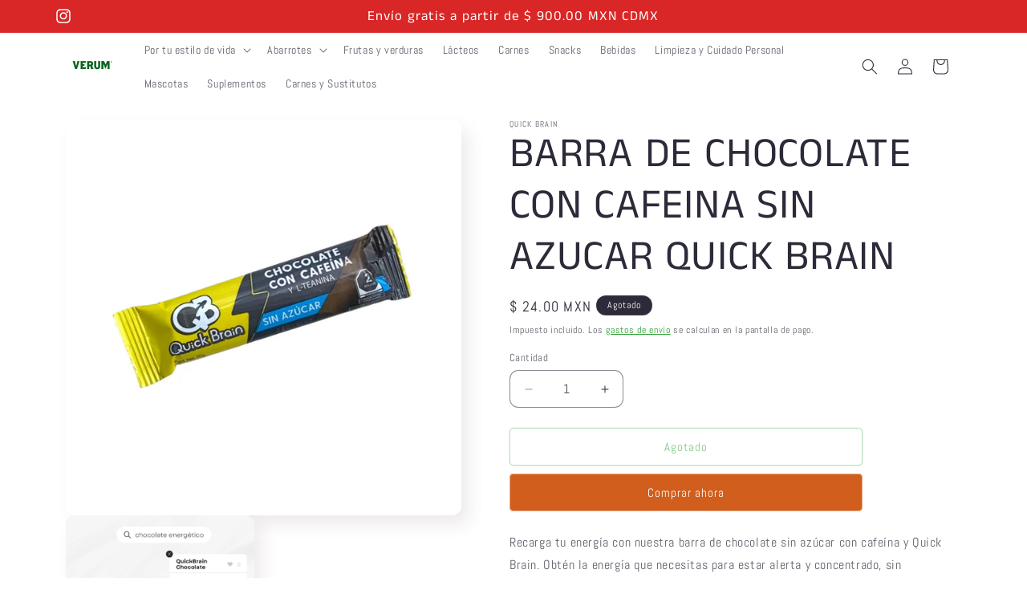

--- FILE ---
content_type: text/html; charset=utf-8
request_url: https://www.tiendasverum.com/products/barra-de-chocolate-con-cafeina-sin-azucar-quick-brain
body_size: 27685
content:
<!doctype html>
<html class="no-js" lang="es">
  <head>
    <meta charset="utf-8">
    <meta http-equiv="X-UA-Compatible" content="IE=edge">
    <meta name="viewport" content="width=device-width,initial-scale=1">
    <meta name="theme-color" content="">
    <link rel="canonical" href="https://www.tiendasverum.com/products/barra-de-chocolate-con-cafeina-sin-azucar-quick-brain"><link rel="icon" type="image/png" href="//www.tiendasverum.com/cdn/shop/files/A1DE4B80-291E-430C-BD7C-EB061F75E1E4.png?crop=center&height=32&v=1707193961&width=32"><link rel="preconnect" href="https://fonts.shopifycdn.com" crossorigin><title>
      BARRA DE CHOCOLATE CON CAFEINA SIN AZUCAR QUICK BRAIN
 &ndash; VERUM</title>

    
      <meta name="description" content="Recarga tu energía con nuestra barra de chocolate sin azúcar con cafeína y Quick Brain. Obtén la energía que necesitas para estar alerta y concentrado, sin preocuparte por el azúcar. ¡Una opción deliciosa y saludable para mantenerte en tu mejor estado mental!">
    

    

<meta property="og:site_name" content="VERUM">
<meta property="og:url" content="https://www.tiendasverum.com/products/barra-de-chocolate-con-cafeina-sin-azucar-quick-brain">
<meta property="og:title" content="BARRA DE CHOCOLATE CON CAFEINA SIN AZUCAR QUICK BRAIN">
<meta property="og:type" content="product">
<meta property="og:description" content="Recarga tu energía con nuestra barra de chocolate sin azúcar con cafeína y Quick Brain. Obtén la energía que necesitas para estar alerta y concentrado, sin preocuparte por el azúcar. ¡Una opción deliciosa y saludable para mantenerte en tu mejor estado mental!"><meta property="og:image" content="http://www.tiendasverum.com/cdn/shop/files/barra-sin-azucar-quick-brain.png?v=1715882798">
  <meta property="og:image:secure_url" content="https://www.tiendasverum.com/cdn/shop/files/barra-sin-azucar-quick-brain.png?v=1715882798">
  <meta property="og:image:width" content="800">
  <meta property="og:image:height" content="800"><meta property="og:price:amount" content="24.00">
  <meta property="og:price:currency" content="MXN"><meta name="twitter:card" content="summary_large_image">
<meta name="twitter:title" content="BARRA DE CHOCOLATE CON CAFEINA SIN AZUCAR QUICK BRAIN">
<meta name="twitter:description" content="Recarga tu energía con nuestra barra de chocolate sin azúcar con cafeína y Quick Brain. Obtén la energía que necesitas para estar alerta y concentrado, sin preocuparte por el azúcar. ¡Una opción deliciosa y saludable para mantenerte en tu mejor estado mental!">


    <script src="//www.tiendasverum.com/cdn/shop/t/27/assets/constants.js?v=58251544750838685771707193123" defer="defer"></script>
    <script src="//www.tiendasverum.com/cdn/shop/t/27/assets/pubsub.js?v=158357773527763999511707193126" defer="defer"></script>
    <script src="//www.tiendasverum.com/cdn/shop/t/27/assets/global.js?v=106116626045777747121707193124" defer="defer"></script><script src="//www.tiendasverum.com/cdn/shop/t/27/assets/animations.js?v=88693664871331136111707193124" defer="defer"></script><script>window.performance && window.performance.mark && window.performance.mark('shopify.content_for_header.start');</script><meta name="google-site-verification" content="2Amon_ObqfQuBRJYdyqqUh9B5TM8nPcUsE7TdAcpPLs">
<meta name="facebook-domain-verification" content="5mrzz7aeip7rx8orgmb5lr0nl05tsk">
<meta id="shopify-digital-wallet" name="shopify-digital-wallet" content="/53648097461/digital_wallets/dialog">
<meta name="shopify-checkout-api-token" content="89ec42f5452d247cbc84fe01e043dc9b">
<meta id="in-context-paypal-metadata" data-shop-id="53648097461" data-venmo-supported="false" data-environment="production" data-locale="es_ES" data-paypal-v4="true" data-currency="MXN">
<link rel="alternate" type="application/json+oembed" href="https://www.tiendasverum.com/products/barra-de-chocolate-con-cafeina-sin-azucar-quick-brain.oembed">
<script async="async" src="/checkouts/internal/preloads.js?locale=es-MX"></script>
<script id="shopify-features" type="application/json">{"accessToken":"89ec42f5452d247cbc84fe01e043dc9b","betas":["rich-media-storefront-analytics"],"domain":"www.tiendasverum.com","predictiveSearch":true,"shopId":53648097461,"locale":"es"}</script>
<script>var Shopify = Shopify || {};
Shopify.shop = "verum-en-casa.myshopify.com";
Shopify.locale = "es";
Shopify.currency = {"active":"MXN","rate":"1.0"};
Shopify.country = "MX";
Shopify.theme = {"name":"Sense","id":133777293493,"schema_name":"Sense","schema_version":"13.0.0","theme_store_id":1356,"role":"main"};
Shopify.theme.handle = "null";
Shopify.theme.style = {"id":null,"handle":null};
Shopify.cdnHost = "www.tiendasverum.com/cdn";
Shopify.routes = Shopify.routes || {};
Shopify.routes.root = "/";</script>
<script type="module">!function(o){(o.Shopify=o.Shopify||{}).modules=!0}(window);</script>
<script>!function(o){function n(){var o=[];function n(){o.push(Array.prototype.slice.apply(arguments))}return n.q=o,n}var t=o.Shopify=o.Shopify||{};t.loadFeatures=n(),t.autoloadFeatures=n()}(window);</script>
<script id="shop-js-analytics" type="application/json">{"pageType":"product"}</script>
<script defer="defer" async type="module" src="//www.tiendasverum.com/cdn/shopifycloud/shop-js/modules/v2/client.init-shop-cart-sync_2Gr3Q33f.es.esm.js"></script>
<script defer="defer" async type="module" src="//www.tiendasverum.com/cdn/shopifycloud/shop-js/modules/v2/chunk.common_noJfOIa7.esm.js"></script>
<script defer="defer" async type="module" src="//www.tiendasverum.com/cdn/shopifycloud/shop-js/modules/v2/chunk.modal_Deo2FJQo.esm.js"></script>
<script type="module">
  await import("//www.tiendasverum.com/cdn/shopifycloud/shop-js/modules/v2/client.init-shop-cart-sync_2Gr3Q33f.es.esm.js");
await import("//www.tiendasverum.com/cdn/shopifycloud/shop-js/modules/v2/chunk.common_noJfOIa7.esm.js");
await import("//www.tiendasverum.com/cdn/shopifycloud/shop-js/modules/v2/chunk.modal_Deo2FJQo.esm.js");

  window.Shopify.SignInWithShop?.initShopCartSync?.({"fedCMEnabled":true,"windoidEnabled":true});

</script>
<script>(function() {
  var isLoaded = false;
  function asyncLoad() {
    if (isLoaded) return;
    isLoaded = true;
    var urls = ["https:\/\/integrations.fiscalpop.com\/public\/loadAutoBilling.js?shop=verum-en-casa.myshopify.com","https:\/\/integrations.fiscalpop.com\/public\/loadBillingEmbedded.js?shop=verum-en-casa.myshopify.com","https:\/\/chimpstatic.com\/mcjs-connected\/js\/users\/cb6d5c7631c9473cb8400895d\/f53aada545c99f2a45e2fc396.js?shop=verum-en-casa.myshopify.com","https:\/\/admin.revenuehunt.com\/embed.js?shop=verum-en-casa.myshopify.com"];
    for (var i = 0; i < urls.length; i++) {
      var s = document.createElement('script');
      s.type = 'text/javascript';
      s.async = true;
      s.src = urls[i];
      var x = document.getElementsByTagName('script')[0];
      x.parentNode.insertBefore(s, x);
    }
  };
  if(window.attachEvent) {
    window.attachEvent('onload', asyncLoad);
  } else {
    window.addEventListener('load', asyncLoad, false);
  }
})();</script>
<script id="__st">var __st={"a":53648097461,"offset":-21600,"reqid":"c955ec31-7f56-4903-9f6c-f6dd784ac881-1769317769","pageurl":"www.tiendasverum.com\/products\/barra-de-chocolate-con-cafeina-sin-azucar-quick-brain","u":"4f7075694859","p":"product","rtyp":"product","rid":7706326663349};</script>
<script>window.ShopifyPaypalV4VisibilityTracking = true;</script>
<script id="captcha-bootstrap">!function(){'use strict';const t='contact',e='account',n='new_comment',o=[[t,t],['blogs',n],['comments',n],[t,'customer']],c=[[e,'customer_login'],[e,'guest_login'],[e,'recover_customer_password'],[e,'create_customer']],r=t=>t.map((([t,e])=>`form[action*='/${t}']:not([data-nocaptcha='true']) input[name='form_type'][value='${e}']`)).join(','),a=t=>()=>t?[...document.querySelectorAll(t)].map((t=>t.form)):[];function s(){const t=[...o],e=r(t);return a(e)}const i='password',u='form_key',d=['recaptcha-v3-token','g-recaptcha-response','h-captcha-response',i],f=()=>{try{return window.sessionStorage}catch{return}},m='__shopify_v',_=t=>t.elements[u];function p(t,e,n=!1){try{const o=window.sessionStorage,c=JSON.parse(o.getItem(e)),{data:r}=function(t){const{data:e,action:n}=t;return t[m]||n?{data:e,action:n}:{data:t,action:n}}(c);for(const[e,n]of Object.entries(r))t.elements[e]&&(t.elements[e].value=n);n&&o.removeItem(e)}catch(o){console.error('form repopulation failed',{error:o})}}const l='form_type',E='cptcha';function T(t){t.dataset[E]=!0}const w=window,h=w.document,L='Shopify',v='ce_forms',y='captcha';let A=!1;((t,e)=>{const n=(g='f06e6c50-85a8-45c8-87d0-21a2b65856fe',I='https://cdn.shopify.com/shopifycloud/storefront-forms-hcaptcha/ce_storefront_forms_captcha_hcaptcha.v1.5.2.iife.js',D={infoText:'Protegido por hCaptcha',privacyText:'Privacidad',termsText:'Términos'},(t,e,n)=>{const o=w[L][v],c=o.bindForm;if(c)return c(t,g,e,D).then(n);var r;o.q.push([[t,g,e,D],n]),r=I,A||(h.body.append(Object.assign(h.createElement('script'),{id:'captcha-provider',async:!0,src:r})),A=!0)});var g,I,D;w[L]=w[L]||{},w[L][v]=w[L][v]||{},w[L][v].q=[],w[L][y]=w[L][y]||{},w[L][y].protect=function(t,e){n(t,void 0,e),T(t)},Object.freeze(w[L][y]),function(t,e,n,w,h,L){const[v,y,A,g]=function(t,e,n){const i=e?o:[],u=t?c:[],d=[...i,...u],f=r(d),m=r(i),_=r(d.filter((([t,e])=>n.includes(e))));return[a(f),a(m),a(_),s()]}(w,h,L),I=t=>{const e=t.target;return e instanceof HTMLFormElement?e:e&&e.form},D=t=>v().includes(t);t.addEventListener('submit',(t=>{const e=I(t);if(!e)return;const n=D(e)&&!e.dataset.hcaptchaBound&&!e.dataset.recaptchaBound,o=_(e),c=g().includes(e)&&(!o||!o.value);(n||c)&&t.preventDefault(),c&&!n&&(function(t){try{if(!f())return;!function(t){const e=f();if(!e)return;const n=_(t);if(!n)return;const o=n.value;o&&e.removeItem(o)}(t);const e=Array.from(Array(32),(()=>Math.random().toString(36)[2])).join('');!function(t,e){_(t)||t.append(Object.assign(document.createElement('input'),{type:'hidden',name:u})),t.elements[u].value=e}(t,e),function(t,e){const n=f();if(!n)return;const o=[...t.querySelectorAll(`input[type='${i}']`)].map((({name:t})=>t)),c=[...d,...o],r={};for(const[a,s]of new FormData(t).entries())c.includes(a)||(r[a]=s);n.setItem(e,JSON.stringify({[m]:1,action:t.action,data:r}))}(t,e)}catch(e){console.error('failed to persist form',e)}}(e),e.submit())}));const S=(t,e)=>{t&&!t.dataset[E]&&(n(t,e.some((e=>e===t))),T(t))};for(const o of['focusin','change'])t.addEventListener(o,(t=>{const e=I(t);D(e)&&S(e,y())}));const B=e.get('form_key'),M=e.get(l),P=B&&M;t.addEventListener('DOMContentLoaded',(()=>{const t=y();if(P)for(const e of t)e.elements[l].value===M&&p(e,B);[...new Set([...A(),...v().filter((t=>'true'===t.dataset.shopifyCaptcha))])].forEach((e=>S(e,t)))}))}(h,new URLSearchParams(w.location.search),n,t,e,['guest_login'])})(!0,!0)}();</script>
<script integrity="sha256-4kQ18oKyAcykRKYeNunJcIwy7WH5gtpwJnB7kiuLZ1E=" data-source-attribution="shopify.loadfeatures" defer="defer" src="//www.tiendasverum.com/cdn/shopifycloud/storefront/assets/storefront/load_feature-a0a9edcb.js" crossorigin="anonymous"></script>
<script data-source-attribution="shopify.dynamic_checkout.dynamic.init">var Shopify=Shopify||{};Shopify.PaymentButton=Shopify.PaymentButton||{isStorefrontPortableWallets:!0,init:function(){window.Shopify.PaymentButton.init=function(){};var t=document.createElement("script");t.src="https://www.tiendasverum.com/cdn/shopifycloud/portable-wallets/latest/portable-wallets.es.js",t.type="module",document.head.appendChild(t)}};
</script>
<script data-source-attribution="shopify.dynamic_checkout.buyer_consent">
  function portableWalletsHideBuyerConsent(e){var t=document.getElementById("shopify-buyer-consent"),n=document.getElementById("shopify-subscription-policy-button");t&&n&&(t.classList.add("hidden"),t.setAttribute("aria-hidden","true"),n.removeEventListener("click",e))}function portableWalletsShowBuyerConsent(e){var t=document.getElementById("shopify-buyer-consent"),n=document.getElementById("shopify-subscription-policy-button");t&&n&&(t.classList.remove("hidden"),t.removeAttribute("aria-hidden"),n.addEventListener("click",e))}window.Shopify?.PaymentButton&&(window.Shopify.PaymentButton.hideBuyerConsent=portableWalletsHideBuyerConsent,window.Shopify.PaymentButton.showBuyerConsent=portableWalletsShowBuyerConsent);
</script>
<script>
  function portableWalletsCleanup(e){e&&e.src&&console.error("Failed to load portable wallets script "+e.src);var t=document.querySelectorAll("shopify-accelerated-checkout .shopify-payment-button__skeleton, shopify-accelerated-checkout-cart .wallet-cart-button__skeleton"),e=document.getElementById("shopify-buyer-consent");for(let e=0;e<t.length;e++)t[e].remove();e&&e.remove()}function portableWalletsNotLoadedAsModule(e){e instanceof ErrorEvent&&"string"==typeof e.message&&e.message.includes("import.meta")&&"string"==typeof e.filename&&e.filename.includes("portable-wallets")&&(window.removeEventListener("error",portableWalletsNotLoadedAsModule),window.Shopify.PaymentButton.failedToLoad=e,"loading"===document.readyState?document.addEventListener("DOMContentLoaded",window.Shopify.PaymentButton.init):window.Shopify.PaymentButton.init())}window.addEventListener("error",portableWalletsNotLoadedAsModule);
</script>

<script type="module" src="https://www.tiendasverum.com/cdn/shopifycloud/portable-wallets/latest/portable-wallets.es.js" onError="portableWalletsCleanup(this)" crossorigin="anonymous"></script>
<script nomodule>
  document.addEventListener("DOMContentLoaded", portableWalletsCleanup);
</script>

<link id="shopify-accelerated-checkout-styles" rel="stylesheet" media="screen" href="https://www.tiendasverum.com/cdn/shopifycloud/portable-wallets/latest/accelerated-checkout-backwards-compat.css" crossorigin="anonymous">
<style id="shopify-accelerated-checkout-cart">
        #shopify-buyer-consent {
  margin-top: 1em;
  display: inline-block;
  width: 100%;
}

#shopify-buyer-consent.hidden {
  display: none;
}

#shopify-subscription-policy-button {
  background: none;
  border: none;
  padding: 0;
  text-decoration: underline;
  font-size: inherit;
  cursor: pointer;
}

#shopify-subscription-policy-button::before {
  box-shadow: none;
}

      </style>
<script id="sections-script" data-sections="header" defer="defer" src="//www.tiendasverum.com/cdn/shop/t/27/compiled_assets/scripts.js?v=2006"></script>
<script>window.performance && window.performance.mark && window.performance.mark('shopify.content_for_header.end');</script>


    <style data-shopify>
      @font-face {
  font-family: Abel;
  font-weight: 400;
  font-style: normal;
  font-display: swap;
  src: url("//www.tiendasverum.com/cdn/fonts/abel/abel_n4.0254805ccf79872a96d53996a984f2b9039f9995.woff2") format("woff2"),
       url("//www.tiendasverum.com/cdn/fonts/abel/abel_n4.635ebaebd760542724b79271de73bae7c2091173.woff") format("woff");
}

      
      
      
      @font-face {
  font-family: "Anek Tamil";
  font-weight: 400;
  font-style: normal;
  font-display: swap;
  src: url("//www.tiendasverum.com/cdn/fonts/anek_tamil/anektamil_n4.2c907daa645b7bbf6285dac0733760f08d99f2ba.woff2") format("woff2"),
       url("//www.tiendasverum.com/cdn/fonts/anek_tamil/anektamil_n4.58d2b7d33afb43473289c2390c1128013680474b.woff") format("woff");
}


      
        :root,
        .color-scheme-1 {
          --color-background: 255,255,255;
        
          --gradient-background: #ffffff;
        

        

        --color-foreground: 46,42,57;
        --color-background-contrast: 191,191,191;
        --color-shadow: 46,42,57;
        --color-button: 209,94,28;
        --color-button-text: 253,251,247;
        --color-secondary-button: 255,255,255;
        --color-secondary-button-text: 46,42,57;
        --color-link: 46,42,57;
        --color-badge-foreground: 46,42,57;
        --color-badge-background: 255,255,255;
        --color-badge-border: 46,42,57;
        --payment-terms-background-color: rgb(255 255 255);
      }
      
        
        .color-scheme-2 {
          --color-background: 237,255,167;
        
          --gradient-background: radial-gradient(rgba(255, 229, 229, 1), rgba(255, 224, 218, 1) 25%, rgba(215, 255, 137, 1) 100%);
        

        

        --color-foreground: 46,42,57;
        --color-background-contrast: 211,255,39;
        --color-shadow: 46,42,57;
        --color-button: 46,42,57;
        --color-button-text: 237,255,167;
        --color-secondary-button: 237,255,167;
        --color-secondary-button-text: 46,42,57;
        --color-link: 46,42,57;
        --color-badge-foreground: 46,42,57;
        --color-badge-background: 237,255,167;
        --color-badge-border: 46,42,57;
        --payment-terms-background-color: rgb(237 255 167);
      }
      
        
        .color-scheme-3 {
          --color-background: 46,42,57;
        
          --gradient-background: #2e2a39;
        

        

        --color-foreground: 253,251,247;
        --color-background-contrast: 58,53,72;
        --color-shadow: 46,42,57;
        --color-button: 253,251,247;
        --color-button-text: 46,42,57;
        --color-secondary-button: 46,42,57;
        --color-secondary-button-text: 253,251,247;
        --color-link: 253,251,247;
        --color-badge-foreground: 253,251,247;
        --color-badge-background: 46,42,57;
        --color-badge-border: 253,251,247;
        --payment-terms-background-color: rgb(46 42 57);
      }
      
        
        .color-scheme-4 {
          --color-background: 255,255,255;
        
          --gradient-background: #ffffff;
        

        

        --color-foreground: 46,42,57;
        --color-background-contrast: 191,191,191;
        --color-shadow: 46,42,57;
        --color-button: 8,140,17;
        --color-button-text: 255,255,255;
        --color-secondary-button: 255,255,255;
        --color-secondary-button-text: 8,140,17;
        --color-link: 8,140,17;
        --color-badge-foreground: 46,42,57;
        --color-badge-background: 255,255,255;
        --color-badge-border: 46,42,57;
        --payment-terms-background-color: rgb(255 255 255);
      }
      
        
        .color-scheme-5 {
          --color-background: 245,245,245;
        
          --gradient-background: #f5f5f5;
        

        

        --color-foreground: 0,0,0;
        --color-background-contrast: 181,181,181;
        --color-shadow: 46,42,57;
        --color-button: 0,0,0;
        --color-button-text: 0,0,0;
        --color-secondary-button: 245,245,245;
        --color-secondary-button-text: 0,0,0;
        --color-link: 0,0,0;
        --color-badge-foreground: 0,0,0;
        --color-badge-background: 245,245,245;
        --color-badge-border: 0,0,0;
        --payment-terms-background-color: rgb(245 245 245);
      }
      
        
        .color-scheme-ac31a798-2f6c-4bdf-a1d4-480ee311ae76 {
          --color-background: 217,38,38;
        
          --gradient-background: #d92626;
        

        

        --color-foreground: 255,255,255;
        --color-background-contrast: 109,19,19;
        --color-shadow: 46,42,57;
        --color-button: 209,94,28;
        --color-button-text: 253,251,247;
        --color-secondary-button: 217,38,38;
        --color-secondary-button-text: 46,42,57;
        --color-link: 46,42,57;
        --color-badge-foreground: 255,255,255;
        --color-badge-background: 217,38,38;
        --color-badge-border: 255,255,255;
        --payment-terms-background-color: rgb(217 38 38);
      }
      
        
        .color-scheme-b57e91d6-4e6e-4773-b5d7-a23625ef2c33 {
          --color-background: 255,255,255;
        
          --gradient-background: #ffffff;
        

        

        --color-foreground: 46,42,57;
        --color-background-contrast: 191,191,191;
        --color-shadow: 94,54,83;
        --color-button: 209,94,28;
        --color-button-text: 255,255,255;
        --color-secondary-button: 255,255,255;
        --color-secondary-button-text: 8,140,17;
        --color-link: 8,140,17;
        --color-badge-foreground: 46,42,57;
        --color-badge-background: 255,255,255;
        --color-badge-border: 46,42,57;
        --payment-terms-background-color: rgb(255 255 255);
      }
      

      body, .color-scheme-1, .color-scheme-2, .color-scheme-3, .color-scheme-4, .color-scheme-5, .color-scheme-ac31a798-2f6c-4bdf-a1d4-480ee311ae76, .color-scheme-b57e91d6-4e6e-4773-b5d7-a23625ef2c33 {
        color: rgba(var(--color-foreground), 0.75);
        background-color: rgb(var(--color-background));
      }

      :root {
        --font-body-family: Abel, sans-serif;
        --font-body-style: normal;
        --font-body-weight: 400;
        --font-body-weight-bold: 700;

        --font-heading-family: "Anek Tamil", sans-serif;
        --font-heading-style: normal;
        --font-heading-weight: 400;

        --font-body-scale: 1.0;
        --font-heading-scale: 1.3;

        --media-padding: px;
        --media-border-opacity: 0.1;
        --media-border-width: 0px;
        --media-radius: 12px;
        --media-shadow-opacity: 0.1;
        --media-shadow-horizontal-offset: 10px;
        --media-shadow-vertical-offset: 12px;
        --media-shadow-blur-radius: 20px;
        --media-shadow-visible: 1;

        --page-width: 120rem;
        --page-width-margin: 0rem;

        --product-card-image-padding: 0.0rem;
        --product-card-corner-radius: 4.0rem;
        --product-card-text-alignment: center;
        --product-card-border-width: 0.0rem;
        --product-card-border-opacity: 0.0;
        --product-card-shadow-opacity: 0.0;
        --product-card-shadow-visible: 0;
        --product-card-shadow-horizontal-offset: -4.0rem;
        --product-card-shadow-vertical-offset: -4.0rem;
        --product-card-shadow-blur-radius: 0.0rem;

        --collection-card-image-padding: 0.0rem;
        --collection-card-corner-radius: 1.2rem;
        --collection-card-text-alignment: center;
        --collection-card-border-width: 0.0rem;
        --collection-card-border-opacity: 0.1;
        --collection-card-shadow-opacity: 0.05;
        --collection-card-shadow-visible: 1;
        --collection-card-shadow-horizontal-offset: 1.0rem;
        --collection-card-shadow-vertical-offset: 1.0rem;
        --collection-card-shadow-blur-radius: 3.5rem;

        --blog-card-image-padding: 0.0rem;
        --blog-card-corner-radius: 1.2rem;
        --blog-card-text-alignment: center;
        --blog-card-border-width: 0.0rem;
        --blog-card-border-opacity: 0.1;
        --blog-card-shadow-opacity: 0.05;
        --blog-card-shadow-visible: 1;
        --blog-card-shadow-horizontal-offset: 1.0rem;
        --blog-card-shadow-vertical-offset: 1.0rem;
        --blog-card-shadow-blur-radius: 3.5rem;

        --badge-corner-radius: 2.0rem;

        --popup-border-width: 1px;
        --popup-border-opacity: 0.1;
        --popup-corner-radius: 22px;
        --popup-shadow-opacity: 0.1;
        --popup-shadow-horizontal-offset: 10px;
        --popup-shadow-vertical-offset: 12px;
        --popup-shadow-blur-radius: 20px;

        --drawer-border-width: 1px;
        --drawer-border-opacity: 0.1;
        --drawer-shadow-opacity: 0.0;
        --drawer-shadow-horizontal-offset: 0px;
        --drawer-shadow-vertical-offset: 4px;
        --drawer-shadow-blur-radius: 5px;

        --spacing-sections-desktop: 0px;
        --spacing-sections-mobile: 0px;

        --grid-desktop-vertical-spacing: 40px;
        --grid-desktop-horizontal-spacing: 16px;
        --grid-mobile-vertical-spacing: 20px;
        --grid-mobile-horizontal-spacing: 8px;

        --text-boxes-border-opacity: 0.45;
        --text-boxes-border-width: 0px;
        --text-boxes-radius: 0px;
        --text-boxes-shadow-opacity: 0.1;
        --text-boxes-shadow-visible: 1;
        --text-boxes-shadow-horizontal-offset: 10px;
        --text-boxes-shadow-vertical-offset: 12px;
        --text-boxes-shadow-blur-radius: 20px;

        --buttons-radius: 4px;
        --buttons-radius-outset: 5px;
        --buttons-border-width: 1px;
        --buttons-border-opacity: 0.55;
        --buttons-shadow-opacity: 0.0;
        --buttons-shadow-visible: 0;
        --buttons-shadow-horizontal-offset: 0px;
        --buttons-shadow-vertical-offset: 4px;
        --buttons-shadow-blur-radius: 5px;
        --buttons-border-offset: 0.3px;

        --inputs-radius: 10px;
        --inputs-border-width: 1px;
        --inputs-border-opacity: 0.55;
        --inputs-shadow-opacity: 0.0;
        --inputs-shadow-horizontal-offset: 0px;
        --inputs-margin-offset: 0px;
        --inputs-shadow-vertical-offset: 4px;
        --inputs-shadow-blur-radius: 5px;
        --inputs-radius-outset: 11px;

        --variant-pills-radius: 10px;
        --variant-pills-border-width: 0px;
        --variant-pills-border-opacity: 0.1;
        --variant-pills-shadow-opacity: 0.0;
        --variant-pills-shadow-horizontal-offset: 0px;
        --variant-pills-shadow-vertical-offset: 4px;
        --variant-pills-shadow-blur-radius: 5px;
      }

      *,
      *::before,
      *::after {
        box-sizing: inherit;
      }

      html {
        box-sizing: border-box;
        font-size: calc(var(--font-body-scale) * 62.5%);
        height: 100%;
      }

      body {
        display: grid;
        grid-template-rows: auto auto 1fr auto;
        grid-template-columns: 100%;
        min-height: 100%;
        margin: 0;
        font-size: 1.5rem;
        letter-spacing: 0.06rem;
        line-height: calc(1 + 0.8 / var(--font-body-scale));
        font-family: var(--font-body-family);
        font-style: var(--font-body-style);
        font-weight: var(--font-body-weight);
      }

      @media screen and (min-width: 750px) {
        body {
          font-size: 1.6rem;
        }
      }
    </style>

    <link href="//www.tiendasverum.com/cdn/shop/t/27/assets/base.css?v=25513028573540360251707193126" rel="stylesheet" type="text/css" media="all" />
<link rel="preload" as="font" href="//www.tiendasverum.com/cdn/fonts/abel/abel_n4.0254805ccf79872a96d53996a984f2b9039f9995.woff2" type="font/woff2" crossorigin><link rel="preload" as="font" href="//www.tiendasverum.com/cdn/fonts/anek_tamil/anektamil_n4.2c907daa645b7bbf6285dac0733760f08d99f2ba.woff2" type="font/woff2" crossorigin><link
        rel="stylesheet"
        href="//www.tiendasverum.com/cdn/shop/t/27/assets/component-predictive-search.css?v=118923337488134913561707193124"
        media="print"
        onload="this.media='all'"
      ><script>
      document.documentElement.className = document.documentElement.className.replace('no-js', 'js');
      if (Shopify.designMode) {
        document.documentElement.classList.add('shopify-design-mode');
      }
    </script>
  
<!-- BEGIN app block: shopify://apps/gempages-builder/blocks/embed-gp-script-head/20b379d4-1b20-474c-a6ca-665c331919f3 -->














<!-- END app block --><link href="https://monorail-edge.shopifysvc.com" rel="dns-prefetch">
<script>(function(){if ("sendBeacon" in navigator && "performance" in window) {try {var session_token_from_headers = performance.getEntriesByType('navigation')[0].serverTiming.find(x => x.name == '_s').description;} catch {var session_token_from_headers = undefined;}var session_cookie_matches = document.cookie.match(/_shopify_s=([^;]*)/);var session_token_from_cookie = session_cookie_matches && session_cookie_matches.length === 2 ? session_cookie_matches[1] : "";var session_token = session_token_from_headers || session_token_from_cookie || "";function handle_abandonment_event(e) {var entries = performance.getEntries().filter(function(entry) {return /monorail-edge.shopifysvc.com/.test(entry.name);});if (!window.abandonment_tracked && entries.length === 0) {window.abandonment_tracked = true;var currentMs = Date.now();var navigation_start = performance.timing.navigationStart;var payload = {shop_id: 53648097461,url: window.location.href,navigation_start,duration: currentMs - navigation_start,session_token,page_type: "product"};window.navigator.sendBeacon("https://monorail-edge.shopifysvc.com/v1/produce", JSON.stringify({schema_id: "online_store_buyer_site_abandonment/1.1",payload: payload,metadata: {event_created_at_ms: currentMs,event_sent_at_ms: currentMs}}));}}window.addEventListener('pagehide', handle_abandonment_event);}}());</script>
<script id="web-pixels-manager-setup">(function e(e,d,r,n,o){if(void 0===o&&(o={}),!Boolean(null===(a=null===(i=window.Shopify)||void 0===i?void 0:i.analytics)||void 0===a?void 0:a.replayQueue)){var i,a;window.Shopify=window.Shopify||{};var t=window.Shopify;t.analytics=t.analytics||{};var s=t.analytics;s.replayQueue=[],s.publish=function(e,d,r){return s.replayQueue.push([e,d,r]),!0};try{self.performance.mark("wpm:start")}catch(e){}var l=function(){var e={modern:/Edge?\/(1{2}[4-9]|1[2-9]\d|[2-9]\d{2}|\d{4,})\.\d+(\.\d+|)|Firefox\/(1{2}[4-9]|1[2-9]\d|[2-9]\d{2}|\d{4,})\.\d+(\.\d+|)|Chrom(ium|e)\/(9{2}|\d{3,})\.\d+(\.\d+|)|(Maci|X1{2}).+ Version\/(15\.\d+|(1[6-9]|[2-9]\d|\d{3,})\.\d+)([,.]\d+|)( \(\w+\)|)( Mobile\/\w+|) Safari\/|Chrome.+OPR\/(9{2}|\d{3,})\.\d+\.\d+|(CPU[ +]OS|iPhone[ +]OS|CPU[ +]iPhone|CPU IPhone OS|CPU iPad OS)[ +]+(15[._]\d+|(1[6-9]|[2-9]\d|\d{3,})[._]\d+)([._]\d+|)|Android:?[ /-](13[3-9]|1[4-9]\d|[2-9]\d{2}|\d{4,})(\.\d+|)(\.\d+|)|Android.+Firefox\/(13[5-9]|1[4-9]\d|[2-9]\d{2}|\d{4,})\.\d+(\.\d+|)|Android.+Chrom(ium|e)\/(13[3-9]|1[4-9]\d|[2-9]\d{2}|\d{4,})\.\d+(\.\d+|)|SamsungBrowser\/([2-9]\d|\d{3,})\.\d+/,legacy:/Edge?\/(1[6-9]|[2-9]\d|\d{3,})\.\d+(\.\d+|)|Firefox\/(5[4-9]|[6-9]\d|\d{3,})\.\d+(\.\d+|)|Chrom(ium|e)\/(5[1-9]|[6-9]\d|\d{3,})\.\d+(\.\d+|)([\d.]+$|.*Safari\/(?![\d.]+ Edge\/[\d.]+$))|(Maci|X1{2}).+ Version\/(10\.\d+|(1[1-9]|[2-9]\d|\d{3,})\.\d+)([,.]\d+|)( \(\w+\)|)( Mobile\/\w+|) Safari\/|Chrome.+OPR\/(3[89]|[4-9]\d|\d{3,})\.\d+\.\d+|(CPU[ +]OS|iPhone[ +]OS|CPU[ +]iPhone|CPU IPhone OS|CPU iPad OS)[ +]+(10[._]\d+|(1[1-9]|[2-9]\d|\d{3,})[._]\d+)([._]\d+|)|Android:?[ /-](13[3-9]|1[4-9]\d|[2-9]\d{2}|\d{4,})(\.\d+|)(\.\d+|)|Mobile Safari.+OPR\/([89]\d|\d{3,})\.\d+\.\d+|Android.+Firefox\/(13[5-9]|1[4-9]\d|[2-9]\d{2}|\d{4,})\.\d+(\.\d+|)|Android.+Chrom(ium|e)\/(13[3-9]|1[4-9]\d|[2-9]\d{2}|\d{4,})\.\d+(\.\d+|)|Android.+(UC? ?Browser|UCWEB|U3)[ /]?(15\.([5-9]|\d{2,})|(1[6-9]|[2-9]\d|\d{3,})\.\d+)\.\d+|SamsungBrowser\/(5\.\d+|([6-9]|\d{2,})\.\d+)|Android.+MQ{2}Browser\/(14(\.(9|\d{2,})|)|(1[5-9]|[2-9]\d|\d{3,})(\.\d+|))(\.\d+|)|K[Aa][Ii]OS\/(3\.\d+|([4-9]|\d{2,})\.\d+)(\.\d+|)/},d=e.modern,r=e.legacy,n=navigator.userAgent;return n.match(d)?"modern":n.match(r)?"legacy":"unknown"}(),u="modern"===l?"modern":"legacy",c=(null!=n?n:{modern:"",legacy:""})[u],f=function(e){return[e.baseUrl,"/wpm","/b",e.hashVersion,"modern"===e.buildTarget?"m":"l",".js"].join("")}({baseUrl:d,hashVersion:r,buildTarget:u}),m=function(e){var d=e.version,r=e.bundleTarget,n=e.surface,o=e.pageUrl,i=e.monorailEndpoint;return{emit:function(e){var a=e.status,t=e.errorMsg,s=(new Date).getTime(),l=JSON.stringify({metadata:{event_sent_at_ms:s},events:[{schema_id:"web_pixels_manager_load/3.1",payload:{version:d,bundle_target:r,page_url:o,status:a,surface:n,error_msg:t},metadata:{event_created_at_ms:s}}]});if(!i)return console&&console.warn&&console.warn("[Web Pixels Manager] No Monorail endpoint provided, skipping logging."),!1;try{return self.navigator.sendBeacon.bind(self.navigator)(i,l)}catch(e){}var u=new XMLHttpRequest;try{return u.open("POST",i,!0),u.setRequestHeader("Content-Type","text/plain"),u.send(l),!0}catch(e){return console&&console.warn&&console.warn("[Web Pixels Manager] Got an unhandled error while logging to Monorail."),!1}}}}({version:r,bundleTarget:l,surface:e.surface,pageUrl:self.location.href,monorailEndpoint:e.monorailEndpoint});try{o.browserTarget=l,function(e){var d=e.src,r=e.async,n=void 0===r||r,o=e.onload,i=e.onerror,a=e.sri,t=e.scriptDataAttributes,s=void 0===t?{}:t,l=document.createElement("script"),u=document.querySelector("head"),c=document.querySelector("body");if(l.async=n,l.src=d,a&&(l.integrity=a,l.crossOrigin="anonymous"),s)for(var f in s)if(Object.prototype.hasOwnProperty.call(s,f))try{l.dataset[f]=s[f]}catch(e){}if(o&&l.addEventListener("load",o),i&&l.addEventListener("error",i),u)u.appendChild(l);else{if(!c)throw new Error("Did not find a head or body element to append the script");c.appendChild(l)}}({src:f,async:!0,onload:function(){if(!function(){var e,d;return Boolean(null===(d=null===(e=window.Shopify)||void 0===e?void 0:e.analytics)||void 0===d?void 0:d.initialized)}()){var d=window.webPixelsManager.init(e)||void 0;if(d){var r=window.Shopify.analytics;r.replayQueue.forEach((function(e){var r=e[0],n=e[1],o=e[2];d.publishCustomEvent(r,n,o)})),r.replayQueue=[],r.publish=d.publishCustomEvent,r.visitor=d.visitor,r.initialized=!0}}},onerror:function(){return m.emit({status:"failed",errorMsg:"".concat(f," has failed to load")})},sri:function(e){var d=/^sha384-[A-Za-z0-9+/=]+$/;return"string"==typeof e&&d.test(e)}(c)?c:"",scriptDataAttributes:o}),m.emit({status:"loading"})}catch(e){m.emit({status:"failed",errorMsg:(null==e?void 0:e.message)||"Unknown error"})}}})({shopId: 53648097461,storefrontBaseUrl: "https://www.tiendasverum.com",extensionsBaseUrl: "https://extensions.shopifycdn.com/cdn/shopifycloud/web-pixels-manager",monorailEndpoint: "https://monorail-edge.shopifysvc.com/unstable/produce_batch",surface: "storefront-renderer",enabledBetaFlags: ["2dca8a86"],webPixelsConfigList: [{"id":"510132405","configuration":"{\"config\":\"{\\\"pixel_id\\\":\\\"G-PPL6K8CQXQ\\\",\\\"target_country\\\":\\\"MX\\\",\\\"gtag_events\\\":[{\\\"type\\\":\\\"search\\\",\\\"action_label\\\":[\\\"G-PPL6K8CQXQ\\\",\\\"AW-11120646154\\\/fnU2CO7zmJUYEIqw3rYp\\\"]},{\\\"type\\\":\\\"begin_checkout\\\",\\\"action_label\\\":[\\\"G-PPL6K8CQXQ\\\",\\\"AW-11120646154\\\/B9KmCPTzmJUYEIqw3rYp\\\"]},{\\\"type\\\":\\\"view_item\\\",\\\"action_label\\\":[\\\"G-PPL6K8CQXQ\\\",\\\"AW-11120646154\\\/HVaACOvzmJUYEIqw3rYp\\\",\\\"MC-V2KQLZC9BM\\\"]},{\\\"type\\\":\\\"purchase\\\",\\\"action_label\\\":[\\\"G-PPL6K8CQXQ\\\",\\\"AW-11120646154\\\/NOPeCOXzmJUYEIqw3rYp\\\",\\\"MC-V2KQLZC9BM\\\"]},{\\\"type\\\":\\\"page_view\\\",\\\"action_label\\\":[\\\"G-PPL6K8CQXQ\\\",\\\"AW-11120646154\\\/NIsMCOjzmJUYEIqw3rYp\\\",\\\"MC-V2KQLZC9BM\\\"]},{\\\"type\\\":\\\"add_payment_info\\\",\\\"action_label\\\":[\\\"G-PPL6K8CQXQ\\\",\\\"AW-11120646154\\\/2ZYLCPfzmJUYEIqw3rYp\\\"]},{\\\"type\\\":\\\"add_to_cart\\\",\\\"action_label\\\":[\\\"G-PPL6K8CQXQ\\\",\\\"AW-11120646154\\\/Z6eQCPHzmJUYEIqw3rYp\\\"]}],\\\"enable_monitoring_mode\\\":false}\"}","eventPayloadVersion":"v1","runtimeContext":"OPEN","scriptVersion":"b2a88bafab3e21179ed38636efcd8a93","type":"APP","apiClientId":1780363,"privacyPurposes":[],"dataSharingAdjustments":{"protectedCustomerApprovalScopes":["read_customer_address","read_customer_email","read_customer_name","read_customer_personal_data","read_customer_phone"]}},{"id":"211910837","configuration":"{\"pixel_id\":\"880116006412540\",\"pixel_type\":\"facebook_pixel\",\"metaapp_system_user_token\":\"-\"}","eventPayloadVersion":"v1","runtimeContext":"OPEN","scriptVersion":"ca16bc87fe92b6042fbaa3acc2fbdaa6","type":"APP","apiClientId":2329312,"privacyPurposes":["ANALYTICS","MARKETING","SALE_OF_DATA"],"dataSharingAdjustments":{"protectedCustomerApprovalScopes":["read_customer_address","read_customer_email","read_customer_name","read_customer_personal_data","read_customer_phone"]}},{"id":"shopify-app-pixel","configuration":"{}","eventPayloadVersion":"v1","runtimeContext":"STRICT","scriptVersion":"0450","apiClientId":"shopify-pixel","type":"APP","privacyPurposes":["ANALYTICS","MARKETING"]},{"id":"shopify-custom-pixel","eventPayloadVersion":"v1","runtimeContext":"LAX","scriptVersion":"0450","apiClientId":"shopify-pixel","type":"CUSTOM","privacyPurposes":["ANALYTICS","MARKETING"]}],isMerchantRequest: false,initData: {"shop":{"name":"VERUM","paymentSettings":{"currencyCode":"MXN"},"myshopifyDomain":"verum-en-casa.myshopify.com","countryCode":"MX","storefrontUrl":"https:\/\/www.tiendasverum.com"},"customer":null,"cart":null,"checkout":null,"productVariants":[{"price":{"amount":24.0,"currencyCode":"MXN"},"product":{"title":"BARRA DE CHOCOLATE CON CAFEINA SIN AZUCAR QUICK BRAIN","vendor":"Quick Brain","id":"7706326663349","untranslatedTitle":"BARRA DE CHOCOLATE CON CAFEINA SIN AZUCAR QUICK BRAIN","url":"\/products\/barra-de-chocolate-con-cafeina-sin-azucar-quick-brain","type":"SNACKS SALUDABLES"},"id":"43799652991157","image":{"src":"\/\/www.tiendasverum.com\/cdn\/shop\/files\/barra-sin-azucar-quick-brain.png?v=1715882798"},"sku":"3188","title":"Default Title","untranslatedTitle":"Default Title"}],"purchasingCompany":null},},"https://www.tiendasverum.com/cdn","fcfee988w5aeb613cpc8e4bc33m6693e112",{"modern":"","legacy":""},{"shopId":"53648097461","storefrontBaseUrl":"https:\/\/www.tiendasverum.com","extensionBaseUrl":"https:\/\/extensions.shopifycdn.com\/cdn\/shopifycloud\/web-pixels-manager","surface":"storefront-renderer","enabledBetaFlags":"[\"2dca8a86\"]","isMerchantRequest":"false","hashVersion":"fcfee988w5aeb613cpc8e4bc33m6693e112","publish":"custom","events":"[[\"page_viewed\",{}],[\"product_viewed\",{\"productVariant\":{\"price\":{\"amount\":24.0,\"currencyCode\":\"MXN\"},\"product\":{\"title\":\"BARRA DE CHOCOLATE CON CAFEINA SIN AZUCAR QUICK BRAIN\",\"vendor\":\"Quick Brain\",\"id\":\"7706326663349\",\"untranslatedTitle\":\"BARRA DE CHOCOLATE CON CAFEINA SIN AZUCAR QUICK BRAIN\",\"url\":\"\/products\/barra-de-chocolate-con-cafeina-sin-azucar-quick-brain\",\"type\":\"SNACKS SALUDABLES\"},\"id\":\"43799652991157\",\"image\":{\"src\":\"\/\/www.tiendasverum.com\/cdn\/shop\/files\/barra-sin-azucar-quick-brain.png?v=1715882798\"},\"sku\":\"3188\",\"title\":\"Default Title\",\"untranslatedTitle\":\"Default Title\"}}]]"});</script><script>
  window.ShopifyAnalytics = window.ShopifyAnalytics || {};
  window.ShopifyAnalytics.meta = window.ShopifyAnalytics.meta || {};
  window.ShopifyAnalytics.meta.currency = 'MXN';
  var meta = {"product":{"id":7706326663349,"gid":"gid:\/\/shopify\/Product\/7706326663349","vendor":"Quick Brain","type":"SNACKS SALUDABLES","handle":"barra-de-chocolate-con-cafeina-sin-azucar-quick-brain","variants":[{"id":43799652991157,"price":2400,"name":"BARRA DE CHOCOLATE CON CAFEINA SIN AZUCAR QUICK BRAIN","public_title":null,"sku":"3188"}],"remote":false},"page":{"pageType":"product","resourceType":"product","resourceId":7706326663349,"requestId":"c955ec31-7f56-4903-9f6c-f6dd784ac881-1769317769"}};
  for (var attr in meta) {
    window.ShopifyAnalytics.meta[attr] = meta[attr];
  }
</script>
<script class="analytics">
  (function () {
    var customDocumentWrite = function(content) {
      var jquery = null;

      if (window.jQuery) {
        jquery = window.jQuery;
      } else if (window.Checkout && window.Checkout.$) {
        jquery = window.Checkout.$;
      }

      if (jquery) {
        jquery('body').append(content);
      }
    };

    var hasLoggedConversion = function(token) {
      if (token) {
        return document.cookie.indexOf('loggedConversion=' + token) !== -1;
      }
      return false;
    }

    var setCookieIfConversion = function(token) {
      if (token) {
        var twoMonthsFromNow = new Date(Date.now());
        twoMonthsFromNow.setMonth(twoMonthsFromNow.getMonth() + 2);

        document.cookie = 'loggedConversion=' + token + '; expires=' + twoMonthsFromNow;
      }
    }

    var trekkie = window.ShopifyAnalytics.lib = window.trekkie = window.trekkie || [];
    if (trekkie.integrations) {
      return;
    }
    trekkie.methods = [
      'identify',
      'page',
      'ready',
      'track',
      'trackForm',
      'trackLink'
    ];
    trekkie.factory = function(method) {
      return function() {
        var args = Array.prototype.slice.call(arguments);
        args.unshift(method);
        trekkie.push(args);
        return trekkie;
      };
    };
    for (var i = 0; i < trekkie.methods.length; i++) {
      var key = trekkie.methods[i];
      trekkie[key] = trekkie.factory(key);
    }
    trekkie.load = function(config) {
      trekkie.config = config || {};
      trekkie.config.initialDocumentCookie = document.cookie;
      var first = document.getElementsByTagName('script')[0];
      var script = document.createElement('script');
      script.type = 'text/javascript';
      script.onerror = function(e) {
        var scriptFallback = document.createElement('script');
        scriptFallback.type = 'text/javascript';
        scriptFallback.onerror = function(error) {
                var Monorail = {
      produce: function produce(monorailDomain, schemaId, payload) {
        var currentMs = new Date().getTime();
        var event = {
          schema_id: schemaId,
          payload: payload,
          metadata: {
            event_created_at_ms: currentMs,
            event_sent_at_ms: currentMs
          }
        };
        return Monorail.sendRequest("https://" + monorailDomain + "/v1/produce", JSON.stringify(event));
      },
      sendRequest: function sendRequest(endpointUrl, payload) {
        // Try the sendBeacon API
        if (window && window.navigator && typeof window.navigator.sendBeacon === 'function' && typeof window.Blob === 'function' && !Monorail.isIos12()) {
          var blobData = new window.Blob([payload], {
            type: 'text/plain'
          });

          if (window.navigator.sendBeacon(endpointUrl, blobData)) {
            return true;
          } // sendBeacon was not successful

        } // XHR beacon

        var xhr = new XMLHttpRequest();

        try {
          xhr.open('POST', endpointUrl);
          xhr.setRequestHeader('Content-Type', 'text/plain');
          xhr.send(payload);
        } catch (e) {
          console.log(e);
        }

        return false;
      },
      isIos12: function isIos12() {
        return window.navigator.userAgent.lastIndexOf('iPhone; CPU iPhone OS 12_') !== -1 || window.navigator.userAgent.lastIndexOf('iPad; CPU OS 12_') !== -1;
      }
    };
    Monorail.produce('monorail-edge.shopifysvc.com',
      'trekkie_storefront_load_errors/1.1',
      {shop_id: 53648097461,
      theme_id: 133777293493,
      app_name: "storefront",
      context_url: window.location.href,
      source_url: "//www.tiendasverum.com/cdn/s/trekkie.storefront.8d95595f799fbf7e1d32231b9a28fd43b70c67d3.min.js"});

        };
        scriptFallback.async = true;
        scriptFallback.src = '//www.tiendasverum.com/cdn/s/trekkie.storefront.8d95595f799fbf7e1d32231b9a28fd43b70c67d3.min.js';
        first.parentNode.insertBefore(scriptFallback, first);
      };
      script.async = true;
      script.src = '//www.tiendasverum.com/cdn/s/trekkie.storefront.8d95595f799fbf7e1d32231b9a28fd43b70c67d3.min.js';
      first.parentNode.insertBefore(script, first);
    };
    trekkie.load(
      {"Trekkie":{"appName":"storefront","development":false,"defaultAttributes":{"shopId":53648097461,"isMerchantRequest":null,"themeId":133777293493,"themeCityHash":"12176615692376867870","contentLanguage":"es","currency":"MXN","eventMetadataId":"44599106-2c4b-4665-ad18-8b06ff53ba67"},"isServerSideCookieWritingEnabled":true,"monorailRegion":"shop_domain","enabledBetaFlags":["65f19447"]},"Session Attribution":{},"S2S":{"facebookCapiEnabled":true,"source":"trekkie-storefront-renderer","apiClientId":580111}}
    );

    var loaded = false;
    trekkie.ready(function() {
      if (loaded) return;
      loaded = true;

      window.ShopifyAnalytics.lib = window.trekkie;

      var originalDocumentWrite = document.write;
      document.write = customDocumentWrite;
      try { window.ShopifyAnalytics.merchantGoogleAnalytics.call(this); } catch(error) {};
      document.write = originalDocumentWrite;

      window.ShopifyAnalytics.lib.page(null,{"pageType":"product","resourceType":"product","resourceId":7706326663349,"requestId":"c955ec31-7f56-4903-9f6c-f6dd784ac881-1769317769","shopifyEmitted":true});

      var match = window.location.pathname.match(/checkouts\/(.+)\/(thank_you|post_purchase)/)
      var token = match? match[1]: undefined;
      if (!hasLoggedConversion(token)) {
        setCookieIfConversion(token);
        window.ShopifyAnalytics.lib.track("Viewed Product",{"currency":"MXN","variantId":43799652991157,"productId":7706326663349,"productGid":"gid:\/\/shopify\/Product\/7706326663349","name":"BARRA DE CHOCOLATE CON CAFEINA SIN AZUCAR QUICK BRAIN","price":"24.00","sku":"3188","brand":"Quick Brain","variant":null,"category":"SNACKS SALUDABLES","nonInteraction":true,"remote":false},undefined,undefined,{"shopifyEmitted":true});
      window.ShopifyAnalytics.lib.track("monorail:\/\/trekkie_storefront_viewed_product\/1.1",{"currency":"MXN","variantId":43799652991157,"productId":7706326663349,"productGid":"gid:\/\/shopify\/Product\/7706326663349","name":"BARRA DE CHOCOLATE CON CAFEINA SIN AZUCAR QUICK BRAIN","price":"24.00","sku":"3188","brand":"Quick Brain","variant":null,"category":"SNACKS SALUDABLES","nonInteraction":true,"remote":false,"referer":"https:\/\/www.tiendasverum.com\/products\/barra-de-chocolate-con-cafeina-sin-azucar-quick-brain"});
      }
    });


        var eventsListenerScript = document.createElement('script');
        eventsListenerScript.async = true;
        eventsListenerScript.src = "//www.tiendasverum.com/cdn/shopifycloud/storefront/assets/shop_events_listener-3da45d37.js";
        document.getElementsByTagName('head')[0].appendChild(eventsListenerScript);

})();</script>
  <script>
  if (!window.ga || (window.ga && typeof window.ga !== 'function')) {
    window.ga = function ga() {
      (window.ga.q = window.ga.q || []).push(arguments);
      if (window.Shopify && window.Shopify.analytics && typeof window.Shopify.analytics.publish === 'function') {
        window.Shopify.analytics.publish("ga_stub_called", {}, {sendTo: "google_osp_migration"});
      }
      console.error("Shopify's Google Analytics stub called with:", Array.from(arguments), "\nSee https://help.shopify.com/manual/promoting-marketing/pixels/pixel-migration#google for more information.");
    };
    if (window.Shopify && window.Shopify.analytics && typeof window.Shopify.analytics.publish === 'function') {
      window.Shopify.analytics.publish("ga_stub_initialized", {}, {sendTo: "google_osp_migration"});
    }
  }
</script>
<script
  defer
  src="https://www.tiendasverum.com/cdn/shopifycloud/perf-kit/shopify-perf-kit-3.0.4.min.js"
  data-application="storefront-renderer"
  data-shop-id="53648097461"
  data-render-region="gcp-us-east1"
  data-page-type="product"
  data-theme-instance-id="133777293493"
  data-theme-name="Sense"
  data-theme-version="13.0.0"
  data-monorail-region="shop_domain"
  data-resource-timing-sampling-rate="10"
  data-shs="true"
  data-shs-beacon="true"
  data-shs-export-with-fetch="true"
  data-shs-logs-sample-rate="1"
  data-shs-beacon-endpoint="https://www.tiendasverum.com/api/collect"
></script>
</head>

  <body class="gradient">
    <a class="skip-to-content-link button visually-hidden" href="#MainContent">
      Ir directamente al contenido
    </a>

<link href="//www.tiendasverum.com/cdn/shop/t/27/assets/quantity-popover.css?v=153075665213740339621707193126" rel="stylesheet" type="text/css" media="all" />
<link href="//www.tiendasverum.com/cdn/shop/t/27/assets/component-card.css?v=170127402091165654191707193125" rel="stylesheet" type="text/css" media="all" />

<script src="//www.tiendasverum.com/cdn/shop/t/27/assets/cart.js?v=116571066492035312161707193124" defer="defer"></script>
<script src="//www.tiendasverum.com/cdn/shop/t/27/assets/quantity-popover.js?v=19455713230017000861707193125" defer="defer"></script>

<style>
  .drawer {
    visibility: hidden;
  }
</style>

<cart-drawer class="drawer is-empty">
  <div id="CartDrawer" class="cart-drawer">
    <div id="CartDrawer-Overlay" class="cart-drawer__overlay"></div>
    <div
      class="drawer__inner gradient color-scheme-1"
      role="dialog"
      aria-modal="true"
      aria-label="Tu carrito"
      tabindex="-1"
    ><div class="drawer__inner-empty">
          <div class="cart-drawer__warnings center">
            <div class="cart-drawer__empty-content">
              <h2 class="cart__empty-text">Tu carrito esta vacío</h2>
              <button
                class="drawer__close"
                type="button"
                onclick="this.closest('cart-drawer').close()"
                aria-label="Cerrar"
              >
                <svg
  xmlns="http://www.w3.org/2000/svg"
  aria-hidden="true"
  focusable="false"
  class="icon icon-close"
  fill="none"
  viewBox="0 0 18 17"
>
  <path d="M.865 15.978a.5.5 0 00.707.707l7.433-7.431 7.579 7.282a.501.501 0 00.846-.37.5.5 0 00-.153-.351L9.712 8.546l7.417-7.416a.5.5 0 10-.707-.708L8.991 7.853 1.413.573a.5.5 0 10-.693.72l7.563 7.268-7.418 7.417z" fill="currentColor">
</svg>

              </button>
              <a href="/collections/all" class="button">
                Seguir comprando
              </a><p class="cart__login-title h3">¿Tienes una cuenta?</p>
                <p class="cart__login-paragraph">
                  <a href="/account/login" class="link underlined-link">Inicia sesión</a> para finalizar tus compras con mayor rapidez.
                </p></div>
          </div></div><div class="drawer__header">
        <h2 class="drawer__heading">Tu carrito</h2>
        <button
          class="drawer__close"
          type="button"
          onclick="this.closest('cart-drawer').close()"
          aria-label="Cerrar"
        >
          <svg
  xmlns="http://www.w3.org/2000/svg"
  aria-hidden="true"
  focusable="false"
  class="icon icon-close"
  fill="none"
  viewBox="0 0 18 17"
>
  <path d="M.865 15.978a.5.5 0 00.707.707l7.433-7.431 7.579 7.282a.501.501 0 00.846-.37.5.5 0 00-.153-.351L9.712 8.546l7.417-7.416a.5.5 0 10-.707-.708L8.991 7.853 1.413.573a.5.5 0 10-.693.72l7.563 7.268-7.418 7.417z" fill="currentColor">
</svg>

        </button>
      </div>
      <cart-drawer-items
        
          class=" is-empty"
        
      >
        <form
          action="/cart"
          id="CartDrawer-Form"
          class="cart__contents cart-drawer__form"
          method="post"
        >
          <div id="CartDrawer-CartItems" class="drawer__contents js-contents"><p id="CartDrawer-LiveRegionText" class="visually-hidden" role="status"></p>
            <p id="CartDrawer-LineItemStatus" class="visually-hidden" aria-hidden="true" role="status">
              Cargando...
            </p>
          </div>
          <div id="CartDrawer-CartErrors" role="alert"></div>
        </form>
      </cart-drawer-items>
      <div class="drawer__footer"><details id="Details-CartDrawer">
            <summary>
              <span class="summary__title">
                Instrucciones especiales del pedido
                <svg aria-hidden="true" focusable="false" class="icon icon-caret" viewBox="0 0 10 6">
  <path fill-rule="evenodd" clip-rule="evenodd" d="M9.354.646a.5.5 0 00-.708 0L5 4.293 1.354.646a.5.5 0 00-.708.708l4 4a.5.5 0 00.708 0l4-4a.5.5 0 000-.708z" fill="currentColor">
</svg>

              </span>
            </summary>
            <cart-note class="cart__note field">
              <label class="visually-hidden" for="CartDrawer-Note">Instrucciones especiales del pedido</label>
              <textarea
                id="CartDrawer-Note"
                class="text-area text-area--resize-vertical field__input"
                name="note"
                placeholder="Instrucciones especiales del pedido"
              ></textarea>
            </cart-note>
          </details><!-- Start blocks -->
        <!-- Subtotals -->

        <div class="cart-drawer__footer" >
          <div></div>

          <div class="totals" role="status">
            <h2 class="totals__total">Total estimado</h2>
            <p class="totals__total-value">$ 0.00 MXN</p>
          </div>

          <small class="tax-note caption-large rte">Impuesto incluido. <a href="/policies/shipping-policy">Envío</a> y descuentos calculados en la pantalla de pago.
</small>
        </div>

        <!-- CTAs -->

        <div class="cart__ctas" >
          <noscript>
            <button type="submit" class="cart__update-button button button--secondary" form="CartDrawer-Form">
              Actualizar
            </button>
          </noscript>

          <button
            type="submit"
            id="CartDrawer-Checkout"
            class="cart__checkout-button button"
            name="checkout"
            form="CartDrawer-Form"
            
              disabled
            
          >
            Pagar pedido
          </button>
        </div>
      </div>
    </div>
  </div>
</cart-drawer>

<script>
  document.addEventListener('DOMContentLoaded', function () {
    function isIE() {
      const ua = window.navigator.userAgent;
      const msie = ua.indexOf('MSIE ');
      const trident = ua.indexOf('Trident/');

      return msie > 0 || trident > 0;
    }

    if (!isIE()) return;
    const cartSubmitInput = document.createElement('input');
    cartSubmitInput.setAttribute('name', 'checkout');
    cartSubmitInput.setAttribute('type', 'hidden');
    document.querySelector('#cart').appendChild(cartSubmitInput);
    document.querySelector('#checkout').addEventListener('click', function (event) {
      document.querySelector('#cart').submit();
    });
  });
</script>
<!-- BEGIN sections: header-group -->
<div id="shopify-section-sections--16379428700341__announcement-bar" class="shopify-section shopify-section-group-header-group announcement-bar-section"><link href="//www.tiendasverum.com/cdn/shop/t/27/assets/component-slideshow.css?v=107725913939919748051707193126" rel="stylesheet" type="text/css" media="all" />
<link href="//www.tiendasverum.com/cdn/shop/t/27/assets/component-slider.css?v=142503135496229589681707193124" rel="stylesheet" type="text/css" media="all" />

  <link href="//www.tiendasverum.com/cdn/shop/t/27/assets/component-list-social.css?v=35792976012981934991707193123" rel="stylesheet" type="text/css" media="all" />


<div
  class="utility-bar color-scheme-ac31a798-2f6c-4bdf-a1d4-480ee311ae76 gradient utility-bar--bottom-border header-localization"
  
>
  <div class="page-width utility-bar__grid utility-bar__grid--3-col">

<ul class="list-unstyled list-social" role="list"><li class="list-social__item">
      <a href="https://www.instagram.com/tiendasverum/" class="link list-social__link"><svg aria-hidden="true" focusable="false" class="icon icon-instagram" viewBox="0 0 20 20">
  <path fill="currentColor" fill-rule="evenodd" d="M13.23 3.492c-.84-.037-1.096-.046-3.23-.046-2.144 0-2.39.01-3.238.055-.776.027-1.195.164-1.487.273a2.43 2.43 0 0 0-.912.593 2.486 2.486 0 0 0-.602.922c-.11.282-.238.702-.274 1.486-.046.84-.046 1.095-.046 3.23 0 2.134.01 2.39.046 3.229.004.51.097 1.016.274 1.495.145.365.319.639.602.913.282.282.538.456.92.602.474.176.974.268 1.479.273.848.046 1.103.046 3.238.046 2.134 0 2.39-.01 3.23-.046.784-.036 1.203-.164 1.486-.273.374-.146.648-.329.921-.602.283-.283.447-.548.602-.922.177-.476.27-.979.274-1.486.037-.84.046-1.095.046-3.23 0-2.134-.01-2.39-.055-3.229-.027-.784-.164-1.204-.274-1.495a2.43 2.43 0 0 0-.593-.913 2.604 2.604 0 0 0-.92-.602c-.284-.11-.703-.237-1.488-.273ZM6.697 2.05c.857-.036 1.131-.045 3.302-.045 1.1-.014 2.202.001 3.302.045.664.014 1.321.14 1.943.374a3.968 3.968 0 0 1 1.414.922c.41.397.728.88.93 1.414.23.622.354 1.279.365 1.942C18 7.56 18 7.824 18 10.005c0 2.17-.01 2.444-.046 3.292-.036.858-.173 1.442-.374 1.943-.2.53-.474.976-.92 1.423a3.896 3.896 0 0 1-1.415.922c-.51.191-1.095.337-1.943.374-.857.036-1.122.045-3.302.045-2.171 0-2.445-.009-3.302-.055-.849-.027-1.432-.164-1.943-.364a4.152 4.152 0 0 1-1.414-.922 4.128 4.128 0 0 1-.93-1.423c-.183-.51-.329-1.085-.365-1.943C2.009 12.45 2 12.167 2 10.004c0-2.161 0-2.435.055-3.302.027-.848.164-1.432.365-1.942a4.44 4.44 0 0 1 .92-1.414 4.18 4.18 0 0 1 1.415-.93c.51-.183 1.094-.33 1.943-.366Zm.427 4.806a4.105 4.105 0 1 1 5.805 5.805 4.105 4.105 0 0 1-5.805-5.805Zm1.882 5.371a2.668 2.668 0 1 0 2.042-4.93 2.668 2.668 0 0 0-2.042 4.93Zm5.922-5.942a.958.958 0 1 1-1.355-1.355.958.958 0 0 1 1.355 1.355Z" clip-rule="evenodd"/>
</svg>
<span class="visually-hidden">Instagram</span>
      </a>
    </li></ul>
<div
        class="announcement-bar announcement-bar--one-announcement"
        role="region"
        aria-label="Anuncio"
        
      ><p class="announcement-bar__message h5">
            <span>Envío gratis a partir de $ 900.00 MXN CDMX</span></p></div><div class="localization-wrapper">
</div>
  </div>
</div>


</div><div id="shopify-section-sections--16379428700341__header" class="shopify-section shopify-section-group-header-group section-header"><link rel="stylesheet" href="//www.tiendasverum.com/cdn/shop/t/27/assets/component-list-menu.css?v=151968516119678728991707193125" media="print" onload="this.media='all'">
<link rel="stylesheet" href="//www.tiendasverum.com/cdn/shop/t/27/assets/component-search.css?v=165164710990765432851707193123" media="print" onload="this.media='all'">
<link rel="stylesheet" href="//www.tiendasverum.com/cdn/shop/t/27/assets/component-menu-drawer.css?v=85170387104997277661707193124" media="print" onload="this.media='all'">
<link rel="stylesheet" href="//www.tiendasverum.com/cdn/shop/t/27/assets/component-cart-notification.css?v=54116361853792938221707193123" media="print" onload="this.media='all'">
<link rel="stylesheet" href="//www.tiendasverum.com/cdn/shop/t/27/assets/component-cart-items.css?v=136978088507021421401707193126" media="print" onload="this.media='all'"><link rel="stylesheet" href="//www.tiendasverum.com/cdn/shop/t/27/assets/component-price.css?v=70172745017360139101707193124" media="print" onload="this.media='all'"><link href="//www.tiendasverum.com/cdn/shop/t/27/assets/component-cart-drawer.css?v=11376100058507027511707193123" rel="stylesheet" type="text/css" media="all" />
  <link href="//www.tiendasverum.com/cdn/shop/t/27/assets/component-cart.css?v=181291337967238571831707193126" rel="stylesheet" type="text/css" media="all" />
  <link href="//www.tiendasverum.com/cdn/shop/t/27/assets/component-totals.css?v=15906652033866631521707193124" rel="stylesheet" type="text/css" media="all" />
  <link href="//www.tiendasverum.com/cdn/shop/t/27/assets/component-price.css?v=70172745017360139101707193124" rel="stylesheet" type="text/css" media="all" />
  <link href="//www.tiendasverum.com/cdn/shop/t/27/assets/component-discounts.css?v=152760482443307489271707193124" rel="stylesheet" type="text/css" media="all" />
<noscript><link href="//www.tiendasverum.com/cdn/shop/t/27/assets/component-list-menu.css?v=151968516119678728991707193125" rel="stylesheet" type="text/css" media="all" /></noscript>
<noscript><link href="//www.tiendasverum.com/cdn/shop/t/27/assets/component-search.css?v=165164710990765432851707193123" rel="stylesheet" type="text/css" media="all" /></noscript>
<noscript><link href="//www.tiendasverum.com/cdn/shop/t/27/assets/component-menu-drawer.css?v=85170387104997277661707193124" rel="stylesheet" type="text/css" media="all" /></noscript>
<noscript><link href="//www.tiendasverum.com/cdn/shop/t/27/assets/component-cart-notification.css?v=54116361853792938221707193123" rel="stylesheet" type="text/css" media="all" /></noscript>
<noscript><link href="//www.tiendasverum.com/cdn/shop/t/27/assets/component-cart-items.css?v=136978088507021421401707193126" rel="stylesheet" type="text/css" media="all" /></noscript>

<style>
  header-drawer {
    justify-self: start;
    margin-left: -1.2rem;
  }.scrolled-past-header .header__heading-logo-wrapper {
      width: 75%;
    }@media screen and (min-width: 990px) {
      header-drawer {
        display: none;
      }
    }.menu-drawer-container {
    display: flex;
  }

  .list-menu {
    list-style: none;
    padding: 0;
    margin: 0;
  }

  .list-menu--inline {
    display: inline-flex;
    flex-wrap: wrap;
  }

  summary.list-menu__item {
    padding-right: 2.7rem;
  }

  .list-menu__item {
    display: flex;
    align-items: center;
    line-height: calc(1 + 0.3 / var(--font-body-scale));
  }

  .list-menu__item--link {
    text-decoration: none;
    padding-bottom: 1rem;
    padding-top: 1rem;
    line-height: calc(1 + 0.8 / var(--font-body-scale));
  }

  @media screen and (min-width: 750px) {
    .list-menu__item--link {
      padding-bottom: 0.5rem;
      padding-top: 0.5rem;
    }
  }
</style><style data-shopify>.header {
    padding: 0px 3rem 0px 3rem;
  }

  .section-header {
    position: sticky; /* This is for fixing a Safari z-index issue. PR #2147 */
    margin-bottom: 0px;
  }

  @media screen and (min-width: 750px) {
    .section-header {
      margin-bottom: 0px;
    }
  }

  @media screen and (min-width: 990px) {
    .header {
      padding-top: 0px;
      padding-bottom: 0px;
    }
  }</style><script src="//www.tiendasverum.com/cdn/shop/t/27/assets/details-disclosure.js?v=13653116266235556501707193126" defer="defer"></script>
<script src="//www.tiendasverum.com/cdn/shop/t/27/assets/details-modal.js?v=25581673532751508451707193125" defer="defer"></script>
<script src="//www.tiendasverum.com/cdn/shop/t/27/assets/cart-notification.js?v=133508293167896966491707193124" defer="defer"></script>
<script src="//www.tiendasverum.com/cdn/shop/t/27/assets/search-form.js?v=133129549252120666541707193124" defer="defer"></script><script src="//www.tiendasverum.com/cdn/shop/t/27/assets/cart-drawer.js?v=105077087914686398511707193125" defer="defer"></script><svg xmlns="http://www.w3.org/2000/svg" class="hidden">
  <symbol id="icon-search" viewbox="0 0 18 19" fill="none">
    <path fill-rule="evenodd" clip-rule="evenodd" d="M11.03 11.68A5.784 5.784 0 112.85 3.5a5.784 5.784 0 018.18 8.18zm.26 1.12a6.78 6.78 0 11.72-.7l5.4 5.4a.5.5 0 11-.71.7l-5.41-5.4z" fill="currentColor"/>
  </symbol>

  <symbol id="icon-reset" class="icon icon-close"  fill="none" viewBox="0 0 18 18" stroke="currentColor">
    <circle r="8.5" cy="9" cx="9" stroke-opacity="0.2"/>
    <path d="M6.82972 6.82915L1.17193 1.17097" stroke-linecap="round" stroke-linejoin="round" transform="translate(5 5)"/>
    <path d="M1.22896 6.88502L6.77288 1.11523" stroke-linecap="round" stroke-linejoin="round" transform="translate(5 5)"/>
  </symbol>

  <symbol id="icon-close" class="icon icon-close" fill="none" viewBox="0 0 18 17">
    <path d="M.865 15.978a.5.5 0 00.707.707l7.433-7.431 7.579 7.282a.501.501 0 00.846-.37.5.5 0 00-.153-.351L9.712 8.546l7.417-7.416a.5.5 0 10-.707-.708L8.991 7.853 1.413.573a.5.5 0 10-.693.72l7.563 7.268-7.418 7.417z" fill="currentColor">
  </symbol>
</svg><sticky-header data-sticky-type="reduce-logo-size" class="header-wrapper color-scheme-1 gradient"><header class="header header--middle-left header--mobile-left page-width header--has-menu header--has-social header--has-account">

<header-drawer data-breakpoint="tablet">
  <details id="Details-menu-drawer-container" class="menu-drawer-container">
    <summary
      class="header__icon header__icon--menu header__icon--summary link focus-inset"
      aria-label="Menú"
    >
      <span>
        <svg
  xmlns="http://www.w3.org/2000/svg"
  aria-hidden="true"
  focusable="false"
  class="icon icon-hamburger"
  fill="none"
  viewBox="0 0 18 16"
>
  <path d="M1 .5a.5.5 0 100 1h15.71a.5.5 0 000-1H1zM.5 8a.5.5 0 01.5-.5h15.71a.5.5 0 010 1H1A.5.5 0 01.5 8zm0 7a.5.5 0 01.5-.5h15.71a.5.5 0 010 1H1a.5.5 0 01-.5-.5z" fill="currentColor">
</svg>

        <svg
  xmlns="http://www.w3.org/2000/svg"
  aria-hidden="true"
  focusable="false"
  class="icon icon-close"
  fill="none"
  viewBox="0 0 18 17"
>
  <path d="M.865 15.978a.5.5 0 00.707.707l7.433-7.431 7.579 7.282a.501.501 0 00.846-.37.5.5 0 00-.153-.351L9.712 8.546l7.417-7.416a.5.5 0 10-.707-.708L8.991 7.853 1.413.573a.5.5 0 10-.693.72l7.563 7.268-7.418 7.417z" fill="currentColor">
</svg>

      </span>
    </summary>
    <div id="menu-drawer" class="gradient menu-drawer motion-reduce color-scheme-b57e91d6-4e6e-4773-b5d7-a23625ef2c33">
      <div class="menu-drawer__inner-container">
        <div class="menu-drawer__navigation-container">
          <nav class="menu-drawer__navigation">
            <ul class="menu-drawer__menu has-submenu list-menu" role="list"><li><details id="Details-menu-drawer-menu-item-1">
                      <summary
                        id="HeaderDrawer-por-tu-estilo-de-vida"
                        class="menu-drawer__menu-item list-menu__item link link--text focus-inset"
                      >
                        Por tu estilo de vida
                        <svg
  viewBox="0 0 14 10"
  fill="none"
  aria-hidden="true"
  focusable="false"
  class="icon icon-arrow"
  xmlns="http://www.w3.org/2000/svg"
>
  <path fill-rule="evenodd" clip-rule="evenodd" d="M8.537.808a.5.5 0 01.817-.162l4 4a.5.5 0 010 .708l-4 4a.5.5 0 11-.708-.708L11.793 5.5H1a.5.5 0 010-1h10.793L8.646 1.354a.5.5 0 01-.109-.546z" fill="currentColor">
</svg>

                        <svg aria-hidden="true" focusable="false" class="icon icon-caret" viewBox="0 0 10 6">
  <path fill-rule="evenodd" clip-rule="evenodd" d="M9.354.646a.5.5 0 00-.708 0L5 4.293 1.354.646a.5.5 0 00-.708.708l4 4a.5.5 0 00.708 0l4-4a.5.5 0 000-.708z" fill="currentColor">
</svg>

                      </summary>
                      <div
                        id="link-por-tu-estilo-de-vida"
                        class="menu-drawer__submenu has-submenu gradient motion-reduce"
                        tabindex="-1"
                      >
                        <div class="menu-drawer__inner-submenu">
                          <button class="menu-drawer__close-button link link--text focus-inset" aria-expanded="true">
                            <svg
  viewBox="0 0 14 10"
  fill="none"
  aria-hidden="true"
  focusable="false"
  class="icon icon-arrow"
  xmlns="http://www.w3.org/2000/svg"
>
  <path fill-rule="evenodd" clip-rule="evenodd" d="M8.537.808a.5.5 0 01.817-.162l4 4a.5.5 0 010 .708l-4 4a.5.5 0 11-.708-.708L11.793 5.5H1a.5.5 0 010-1h10.793L8.646 1.354a.5.5 0 01-.109-.546z" fill="currentColor">
</svg>

                            Por tu estilo de vida
                          </button>
                          <ul class="menu-drawer__menu list-menu" role="list" tabindex="-1"><li><a
                                    id="HeaderDrawer-por-tu-estilo-de-vida-sin-gluten"
                                    href="/collections/sin-gluten"
                                    class="menu-drawer__menu-item link link--text list-menu__item focus-inset"
                                    
                                  >
                                    Sin gluten
                                  </a></li><li><a
                                    id="HeaderDrawer-por-tu-estilo-de-vida-keto"
                                    href="/collections/keto"
                                    class="menu-drawer__menu-item link link--text list-menu__item focus-inset"
                                    
                                  >
                                    KETO
                                  </a></li><li><a
                                    id="HeaderDrawer-por-tu-estilo-de-vida-sin-azucar"
                                    href="/collections/sin-azucar"
                                    class="menu-drawer__menu-item link link--text list-menu__item focus-inset"
                                    
                                  >
                                    Sin azúcar
                                  </a></li><li><a
                                    id="HeaderDrawer-por-tu-estilo-de-vida-vegano"
                                    href="/collections/veganos"
                                    class="menu-drawer__menu-item link link--text list-menu__item focus-inset"
                                    
                                  >
                                    Vegano
                                  </a></li><li><a
                                    id="HeaderDrawer-por-tu-estilo-de-vida-zero-waste"
                                    href="/collections/zero-waste"
                                    class="menu-drawer__menu-item link link--text list-menu__item focus-inset"
                                    
                                  >
                                    Zero Waste
                                  </a></li><li><a
                                    id="HeaderDrawer-por-tu-estilo-de-vida-sin-lacteos"
                                    href="/collections/sin-lacteos"
                                    class="menu-drawer__menu-item link link--text list-menu__item focus-inset"
                                    
                                  >
                                    Sin Lácteos
                                  </a></li></ul>
                        </div>
                      </div>
                    </details></li><li><details id="Details-menu-drawer-menu-item-2">
                      <summary
                        id="HeaderDrawer-abarrotes"
                        class="menu-drawer__menu-item list-menu__item link link--text focus-inset"
                      >
                        Abarrotes
                        <svg
  viewBox="0 0 14 10"
  fill="none"
  aria-hidden="true"
  focusable="false"
  class="icon icon-arrow"
  xmlns="http://www.w3.org/2000/svg"
>
  <path fill-rule="evenodd" clip-rule="evenodd" d="M8.537.808a.5.5 0 01.817-.162l4 4a.5.5 0 010 .708l-4 4a.5.5 0 11-.708-.708L11.793 5.5H1a.5.5 0 010-1h10.793L8.646 1.354a.5.5 0 01-.109-.546z" fill="currentColor">
</svg>

                        <svg aria-hidden="true" focusable="false" class="icon icon-caret" viewBox="0 0 10 6">
  <path fill-rule="evenodd" clip-rule="evenodd" d="M9.354.646a.5.5 0 00-.708 0L5 4.293 1.354.646a.5.5 0 00-.708.708l4 4a.5.5 0 00.708 0l4-4a.5.5 0 000-.708z" fill="currentColor">
</svg>

                      </summary>
                      <div
                        id="link-abarrotes"
                        class="menu-drawer__submenu has-submenu gradient motion-reduce"
                        tabindex="-1"
                      >
                        <div class="menu-drawer__inner-submenu">
                          <button class="menu-drawer__close-button link link--text focus-inset" aria-expanded="true">
                            <svg
  viewBox="0 0 14 10"
  fill="none"
  aria-hidden="true"
  focusable="false"
  class="icon icon-arrow"
  xmlns="http://www.w3.org/2000/svg"
>
  <path fill-rule="evenodd" clip-rule="evenodd" d="M8.537.808a.5.5 0 01.817-.162l4 4a.5.5 0 010 .708l-4 4a.5.5 0 11-.708-.708L11.793 5.5H1a.5.5 0 010-1h10.793L8.646 1.354a.5.5 0 01-.109-.546z" fill="currentColor">
</svg>

                            Abarrotes
                          </button>
                          <ul class="menu-drawer__menu list-menu" role="list" tabindex="-1"><li><a
                                    id="HeaderDrawer-abarrotes-aceites-y-vinagres"
                                    href="/collections/aceites-y-vinagres"
                                    class="menu-drawer__menu-item link link--text list-menu__item focus-inset"
                                    
                                  >
                                    Aceites y vinagres
                                  </a></li><li><a
                                    id="HeaderDrawer-abarrotes-cafe"
                                    href="/collections/cafe"
                                    class="menu-drawer__menu-item link link--text list-menu__item focus-inset"
                                    
                                  >
                                    Café
                                  </a></li><li><a
                                    id="HeaderDrawer-abarrotes-alimentos-iinfantiles"
                                    href="/collections/alimentos-infantiles"
                                    class="menu-drawer__menu-item link link--text list-menu__item focus-inset"
                                    
                                  >
                                    Alimentos Iinfantiles
                                  </a></li><li><a
                                    id="HeaderDrawer-abarrotes-condimentos"
                                    href="/collections/condimentos"
                                    class="menu-drawer__menu-item link link--text list-menu__item focus-inset"
                                    
                                  >
                                    Condimentos
                                  </a></li></ul>
                        </div>
                      </div>
                    </details></li><li><a
                      id="HeaderDrawer-frutas-y-verduras"
                      href="/collections/frutas-y-verduras"
                      class="menu-drawer__menu-item list-menu__item link link--text focus-inset"
                      
                    >
                      Frutas y verduras
                    </a></li><li><a
                      id="HeaderDrawer-lacteos"
                      href="/collections/lacteos"
                      class="menu-drawer__menu-item list-menu__item link link--text focus-inset"
                      
                    >
                      Lácteos
                    </a></li><li><a
                      id="HeaderDrawer-carnes"
                      href="/collections/sustitutos-de-carne-y-carnes"
                      class="menu-drawer__menu-item list-menu__item link link--text focus-inset"
                      
                    >
                      Carnes
                    </a></li><li><a
                      id="HeaderDrawer-snacks"
                      href="/collections/snacks"
                      class="menu-drawer__menu-item list-menu__item link link--text focus-inset"
                      
                    >
                      Snacks
                    </a></li><li><a
                      id="HeaderDrawer-bebidas"
                      href="/collections/bebidas-1"
                      class="menu-drawer__menu-item list-menu__item link link--text focus-inset"
                      
                    >
                      Bebidas
                    </a></li><li><a
                      id="HeaderDrawer-limpieza-y-cuidado-personal"
                      href="/collections/limpieza-del-hogar-y-cuidado-personal"
                      class="menu-drawer__menu-item list-menu__item link link--text focus-inset"
                      
                    >
                      Limpieza y Cuidado Personal
                    </a></li><li><a
                      id="HeaderDrawer-mascotas"
                      href="/collections/alnut"
                      class="menu-drawer__menu-item list-menu__item link link--text focus-inset"
                      
                    >
                      Mascotas
                    </a></li><li><a
                      id="HeaderDrawer-suplementos"
                      href="/collections/suplementos-alimenticios"
                      class="menu-drawer__menu-item list-menu__item link link--text focus-inset"
                      
                    >
                      Suplementos
                    </a></li><li><a
                      id="HeaderDrawer-carnes-y-sustitutos"
                      href="/collections/veganos"
                      class="menu-drawer__menu-item list-menu__item link link--text focus-inset"
                      
                    >
                      Carnes y Sustitutos
                    </a></li></ul>
          </nav>
          <div class="menu-drawer__utility-links"><a
                href="/account/login"
                class="menu-drawer__account link focus-inset h5 medium-hide large-up-hide"
              >
                <svg
  xmlns="http://www.w3.org/2000/svg"
  aria-hidden="true"
  focusable="false"
  class="icon icon-account"
  fill="none"
  viewBox="0 0 18 19"
>
  <path fill-rule="evenodd" clip-rule="evenodd" d="M6 4.5a3 3 0 116 0 3 3 0 01-6 0zm3-4a4 4 0 100 8 4 4 0 000-8zm5.58 12.15c1.12.82 1.83 2.24 1.91 4.85H1.51c.08-2.6.79-4.03 1.9-4.85C4.66 11.75 6.5 11.5 9 11.5s4.35.26 5.58 1.15zM9 10.5c-2.5 0-4.65.24-6.17 1.35C1.27 12.98.5 14.93.5 18v.5h17V18c0-3.07-.77-5.02-2.33-6.15-1.52-1.1-3.67-1.35-6.17-1.35z" fill="currentColor">
</svg>

Iniciar sesión</a><div class="menu-drawer__localization header-localization">
</div><ul class="list list-social list-unstyled" role="list"><li class="list-social__item">
                  <a href="https://www.instagram.com/tiendasverum/" class="list-social__link link"><svg aria-hidden="true" focusable="false" class="icon icon-instagram" viewBox="0 0 20 20">
  <path fill="currentColor" fill-rule="evenodd" d="M13.23 3.492c-.84-.037-1.096-.046-3.23-.046-2.144 0-2.39.01-3.238.055-.776.027-1.195.164-1.487.273a2.43 2.43 0 0 0-.912.593 2.486 2.486 0 0 0-.602.922c-.11.282-.238.702-.274 1.486-.046.84-.046 1.095-.046 3.23 0 2.134.01 2.39.046 3.229.004.51.097 1.016.274 1.495.145.365.319.639.602.913.282.282.538.456.92.602.474.176.974.268 1.479.273.848.046 1.103.046 3.238.046 2.134 0 2.39-.01 3.23-.046.784-.036 1.203-.164 1.486-.273.374-.146.648-.329.921-.602.283-.283.447-.548.602-.922.177-.476.27-.979.274-1.486.037-.84.046-1.095.046-3.23 0-2.134-.01-2.39-.055-3.229-.027-.784-.164-1.204-.274-1.495a2.43 2.43 0 0 0-.593-.913 2.604 2.604 0 0 0-.92-.602c-.284-.11-.703-.237-1.488-.273ZM6.697 2.05c.857-.036 1.131-.045 3.302-.045 1.1-.014 2.202.001 3.302.045.664.014 1.321.14 1.943.374a3.968 3.968 0 0 1 1.414.922c.41.397.728.88.93 1.414.23.622.354 1.279.365 1.942C18 7.56 18 7.824 18 10.005c0 2.17-.01 2.444-.046 3.292-.036.858-.173 1.442-.374 1.943-.2.53-.474.976-.92 1.423a3.896 3.896 0 0 1-1.415.922c-.51.191-1.095.337-1.943.374-.857.036-1.122.045-3.302.045-2.171 0-2.445-.009-3.302-.055-.849-.027-1.432-.164-1.943-.364a4.152 4.152 0 0 1-1.414-.922 4.128 4.128 0 0 1-.93-1.423c-.183-.51-.329-1.085-.365-1.943C2.009 12.45 2 12.167 2 10.004c0-2.161 0-2.435.055-3.302.027-.848.164-1.432.365-1.942a4.44 4.44 0 0 1 .92-1.414 4.18 4.18 0 0 1 1.415-.93c.51-.183 1.094-.33 1.943-.366Zm.427 4.806a4.105 4.105 0 1 1 5.805 5.805 4.105 4.105 0 0 1-5.805-5.805Zm1.882 5.371a2.668 2.668 0 1 0 2.042-4.93 2.668 2.668 0 0 0-2.042 4.93Zm5.922-5.942a.958.958 0 1 1-1.355-1.355.958.958 0 0 1 1.355 1.355Z" clip-rule="evenodd"/>
</svg>
<span class="visually-hidden">Instagram</span>
                  </a>
                </li></ul>
          </div>
        </div>
      </div>
    </div>
  </details>
</header-drawer>
<a href="/" class="header__heading-link link link--text focus-inset"><div class="header__heading-logo-wrapper">
                
                <img src="//www.tiendasverum.com/cdn/shop/files/blanco-gorumet-atun.png?v=1710884923&amp;width=600" alt="VERUM" srcset="//www.tiendasverum.com/cdn/shop/files/blanco-gorumet-atun.png?v=1710884923&amp;width=50 50w, //www.tiendasverum.com/cdn/shop/files/blanco-gorumet-atun.png?v=1710884923&amp;width=75 75w, //www.tiendasverum.com/cdn/shop/files/blanco-gorumet-atun.png?v=1710884923&amp;width=100 100w" width="50" height="50.0" loading="eager" class="header__heading-logo motion-reduce" sizes="(max-width: 100px) 50vw, 50px">
              </div></a>

<nav class="header__inline-menu">
  <ul class="list-menu list-menu--inline" role="list"><li><header-menu>
            <details id="Details-HeaderMenu-1">
              <summary
                id="HeaderMenu-por-tu-estilo-de-vida"
                class="header__menu-item list-menu__item link focus-inset"
              >
                <span
                >Por tu estilo de vida</span>
                <svg aria-hidden="true" focusable="false" class="icon icon-caret" viewBox="0 0 10 6">
  <path fill-rule="evenodd" clip-rule="evenodd" d="M9.354.646a.5.5 0 00-.708 0L5 4.293 1.354.646a.5.5 0 00-.708.708l4 4a.5.5 0 00.708 0l4-4a.5.5 0 000-.708z" fill="currentColor">
</svg>

              </summary>
              <ul
                id="HeaderMenu-MenuList-1"
                class="header__submenu list-menu list-menu--disclosure color-scheme-b57e91d6-4e6e-4773-b5d7-a23625ef2c33 gradient caption-large motion-reduce global-settings-popup"
                role="list"
                tabindex="-1"
              ><li><a
                        id="HeaderMenu-por-tu-estilo-de-vida-sin-gluten"
                        href="/collections/sin-gluten"
                        class="header__menu-item list-menu__item link link--text focus-inset caption-large"
                        
                      >
                        Sin gluten
                      </a></li><li><a
                        id="HeaderMenu-por-tu-estilo-de-vida-keto"
                        href="/collections/keto"
                        class="header__menu-item list-menu__item link link--text focus-inset caption-large"
                        
                      >
                        KETO
                      </a></li><li><a
                        id="HeaderMenu-por-tu-estilo-de-vida-sin-azucar"
                        href="/collections/sin-azucar"
                        class="header__menu-item list-menu__item link link--text focus-inset caption-large"
                        
                      >
                        Sin azúcar
                      </a></li><li><a
                        id="HeaderMenu-por-tu-estilo-de-vida-vegano"
                        href="/collections/veganos"
                        class="header__menu-item list-menu__item link link--text focus-inset caption-large"
                        
                      >
                        Vegano
                      </a></li><li><a
                        id="HeaderMenu-por-tu-estilo-de-vida-zero-waste"
                        href="/collections/zero-waste"
                        class="header__menu-item list-menu__item link link--text focus-inset caption-large"
                        
                      >
                        Zero Waste
                      </a></li><li><a
                        id="HeaderMenu-por-tu-estilo-de-vida-sin-lacteos"
                        href="/collections/sin-lacteos"
                        class="header__menu-item list-menu__item link link--text focus-inset caption-large"
                        
                      >
                        Sin Lácteos
                      </a></li></ul>
            </details>
          </header-menu></li><li><header-menu>
            <details id="Details-HeaderMenu-2">
              <summary
                id="HeaderMenu-abarrotes"
                class="header__menu-item list-menu__item link focus-inset"
              >
                <span
                >Abarrotes</span>
                <svg aria-hidden="true" focusable="false" class="icon icon-caret" viewBox="0 0 10 6">
  <path fill-rule="evenodd" clip-rule="evenodd" d="M9.354.646a.5.5 0 00-.708 0L5 4.293 1.354.646a.5.5 0 00-.708.708l4 4a.5.5 0 00.708 0l4-4a.5.5 0 000-.708z" fill="currentColor">
</svg>

              </summary>
              <ul
                id="HeaderMenu-MenuList-2"
                class="header__submenu list-menu list-menu--disclosure color-scheme-b57e91d6-4e6e-4773-b5d7-a23625ef2c33 gradient caption-large motion-reduce global-settings-popup"
                role="list"
                tabindex="-1"
              ><li><a
                        id="HeaderMenu-abarrotes-aceites-y-vinagres"
                        href="/collections/aceites-y-vinagres"
                        class="header__menu-item list-menu__item link link--text focus-inset caption-large"
                        
                      >
                        Aceites y vinagres
                      </a></li><li><a
                        id="HeaderMenu-abarrotes-cafe"
                        href="/collections/cafe"
                        class="header__menu-item list-menu__item link link--text focus-inset caption-large"
                        
                      >
                        Café
                      </a></li><li><a
                        id="HeaderMenu-abarrotes-alimentos-iinfantiles"
                        href="/collections/alimentos-infantiles"
                        class="header__menu-item list-menu__item link link--text focus-inset caption-large"
                        
                      >
                        Alimentos Iinfantiles
                      </a></li><li><a
                        id="HeaderMenu-abarrotes-condimentos"
                        href="/collections/condimentos"
                        class="header__menu-item list-menu__item link link--text focus-inset caption-large"
                        
                      >
                        Condimentos
                      </a></li></ul>
            </details>
          </header-menu></li><li><a
            id="HeaderMenu-frutas-y-verduras"
            href="/collections/frutas-y-verduras"
            class="header__menu-item list-menu__item link link--text focus-inset"
            
          >
            <span
            >Frutas y verduras</span>
          </a></li><li><a
            id="HeaderMenu-lacteos"
            href="/collections/lacteos"
            class="header__menu-item list-menu__item link link--text focus-inset"
            
          >
            <span
            >Lácteos</span>
          </a></li><li><a
            id="HeaderMenu-carnes"
            href="/collections/sustitutos-de-carne-y-carnes"
            class="header__menu-item list-menu__item link link--text focus-inset"
            
          >
            <span
            >Carnes</span>
          </a></li><li><a
            id="HeaderMenu-snacks"
            href="/collections/snacks"
            class="header__menu-item list-menu__item link link--text focus-inset"
            
          >
            <span
            >Snacks</span>
          </a></li><li><a
            id="HeaderMenu-bebidas"
            href="/collections/bebidas-1"
            class="header__menu-item list-menu__item link link--text focus-inset"
            
          >
            <span
            >Bebidas</span>
          </a></li><li><a
            id="HeaderMenu-limpieza-y-cuidado-personal"
            href="/collections/limpieza-del-hogar-y-cuidado-personal"
            class="header__menu-item list-menu__item link link--text focus-inset"
            
          >
            <span
            >Limpieza y Cuidado Personal</span>
          </a></li><li><a
            id="HeaderMenu-mascotas"
            href="/collections/alnut"
            class="header__menu-item list-menu__item link link--text focus-inset"
            
          >
            <span
            >Mascotas</span>
          </a></li><li><a
            id="HeaderMenu-suplementos"
            href="/collections/suplementos-alimenticios"
            class="header__menu-item list-menu__item link link--text focus-inset"
            
          >
            <span
            >Suplementos</span>
          </a></li><li><a
            id="HeaderMenu-carnes-y-sustitutos"
            href="/collections/veganos"
            class="header__menu-item list-menu__item link link--text focus-inset"
            
          >
            <span
            >Carnes y Sustitutos</span>
          </a></li></ul>
</nav>

<div class="header__icons">
      <div class="desktop-localization-wrapper">
</div>
      

<details-modal class="header__search">
  <details>
    <summary
      class="header__icon header__icon--search header__icon--summary link focus-inset modal__toggle"
      aria-haspopup="dialog"
      aria-label="Búsqueda"
    >
      <span>
        <svg class="modal__toggle-open icon icon-search" aria-hidden="true" focusable="false">
          <use href="#icon-search">
        </svg>
        <svg class="modal__toggle-close icon icon-close" aria-hidden="true" focusable="false">
          <use href="#icon-close">
        </svg>
      </span>
    </summary>
    <div
      class="search-modal modal__content gradient"
      role="dialog"
      aria-modal="true"
      aria-label="Búsqueda"
    >
      <div class="modal-overlay"></div>
      <div
        class="search-modal__content search-modal__content-bottom"
        tabindex="-1"
      ><predictive-search class="search-modal__form" data-loading-text="Cargando..."><form action="/search" method="get" role="search" class="search search-modal__form">
          <div class="field">
            <input
              class="search__input field__input"
              id="Search-In-Modal"
              type="search"
              name="q"
              value=""
              placeholder="Búsqueda"role="combobox"
                aria-expanded="false"
                aria-owns="predictive-search-results"
                aria-controls="predictive-search-results"
                aria-haspopup="listbox"
                aria-autocomplete="list"
                autocorrect="off"
                autocomplete="off"
                autocapitalize="off"
                spellcheck="false">
            <label class="field__label" for="Search-In-Modal">Búsqueda</label>
            <input type="hidden" name="options[prefix]" value="last">
            <button
              type="reset"
              class="reset__button field__button hidden"
              aria-label="Borrar término de búsqueda"
            >
              <svg class="icon icon-close" aria-hidden="true" focusable="false">
                <use xlink:href="#icon-reset">
              </svg>
            </button>
            <button class="search__button field__button" aria-label="Búsqueda">
              <svg class="icon icon-search" aria-hidden="true" focusable="false">
                <use href="#icon-search">
              </svg>
            </button>
          </div><div class="predictive-search predictive-search--header" tabindex="-1" data-predictive-search>

<link href="//www.tiendasverum.com/cdn/shop/t/27/assets/component-loading-spinner.css?v=116724955567955766481707193126" rel="stylesheet" type="text/css" media="all" />

<div class="predictive-search__loading-state">
  <svg
    aria-hidden="true"
    focusable="false"
    class="spinner"
    viewBox="0 0 66 66"
    xmlns="http://www.w3.org/2000/svg"
  >
    <circle class="path" fill="none" stroke-width="6" cx="33" cy="33" r="30"></circle>
  </svg>
</div>
</div>

            <span class="predictive-search-status visually-hidden" role="status" aria-hidden="true"></span></form></predictive-search><button
          type="button"
          class="search-modal__close-button modal__close-button link link--text focus-inset"
          aria-label="Cerrar"
        >
          <svg class="icon icon-close" aria-hidden="true" focusable="false">
            <use href="#icon-close">
          </svg>
        </button>
      </div>
    </div>
  </details>
</details-modal>

<a href="/account/login" class="header__icon header__icon--account link focus-inset small-hide">
          <svg
  xmlns="http://www.w3.org/2000/svg"
  aria-hidden="true"
  focusable="false"
  class="icon icon-account"
  fill="none"
  viewBox="0 0 18 19"
>
  <path fill-rule="evenodd" clip-rule="evenodd" d="M6 4.5a3 3 0 116 0 3 3 0 01-6 0zm3-4a4 4 0 100 8 4 4 0 000-8zm5.58 12.15c1.12.82 1.83 2.24 1.91 4.85H1.51c.08-2.6.79-4.03 1.9-4.85C4.66 11.75 6.5 11.5 9 11.5s4.35.26 5.58 1.15zM9 10.5c-2.5 0-4.65.24-6.17 1.35C1.27 12.98.5 14.93.5 18v.5h17V18c0-3.07-.77-5.02-2.33-6.15-1.52-1.1-3.67-1.35-6.17-1.35z" fill="currentColor">
</svg>

          <span class="visually-hidden">Iniciar sesión</span>
        </a><a href="/cart" class="header__icon header__icon--cart link focus-inset" id="cart-icon-bubble"><svg
  class="icon icon-cart-empty"
  aria-hidden="true"
  focusable="false"
  xmlns="http://www.w3.org/2000/svg"
  viewBox="0 0 40 40"
  fill="none"
>
  <path d="m15.75 11.8h-3.16l-.77 11.6a5 5 0 0 0 4.99 5.34h7.38a5 5 0 0 0 4.99-5.33l-.78-11.61zm0 1h-2.22l-.71 10.67a4 4 0 0 0 3.99 4.27h7.38a4 4 0 0 0 4-4.27l-.72-10.67h-2.22v.63a4.75 4.75 0 1 1 -9.5 0zm8.5 0h-7.5v.63a3.75 3.75 0 1 0 7.5 0z" fill="currentColor" fill-rule="evenodd"/>
</svg>
<span class="visually-hidden">Carrito</span></a>
    </div>
  </header>
</sticky-header>

<script type="application/ld+json">
  {
    "@context": "http://schema.org",
    "@type": "Organization",
    "name": "VERUM",
    
      "logo": "https:\/\/www.tiendasverum.com\/cdn\/shop\/files\/blanco-gorumet-atun.png?v=1710884923\u0026width=500",
    
    "sameAs": [
      "",
      "",
      "",
      "https:\/\/www.instagram.com\/tiendasverum\/",
      "",
      "",
      "",
      "",
      ""
    ],
    "url": "https:\/\/www.tiendasverum.com"
  }
</script>
</div>
<!-- END sections: header-group -->

    <main id="MainContent" class="content-for-layout focus-none" role="main" tabindex="-1">
      <section id="shopify-section-template--16379428536501__main" class="shopify-section section"><section
  id="MainProduct-template--16379428536501__main"
  class="section-template--16379428536501__main-padding gradient color-scheme-b57e91d6-4e6e-4773-b5d7-a23625ef2c33"
  data-section="template--16379428536501__main"
>
  <link href="//www.tiendasverum.com/cdn/shop/t/27/assets/section-main-product.css?v=133064301994206342221707193123" rel="stylesheet" type="text/css" media="all" />
  <link href="//www.tiendasverum.com/cdn/shop/t/27/assets/component-accordion.css?v=180964204318874863811707193123" rel="stylesheet" type="text/css" media="all" />
  <link href="//www.tiendasverum.com/cdn/shop/t/27/assets/component-price.css?v=70172745017360139101707193124" rel="stylesheet" type="text/css" media="all" />
  <link href="//www.tiendasverum.com/cdn/shop/t/27/assets/component-slider.css?v=142503135496229589681707193124" rel="stylesheet" type="text/css" media="all" />
  <link href="//www.tiendasverum.com/cdn/shop/t/27/assets/component-rating.css?v=157771854592137137841707193125" rel="stylesheet" type="text/css" media="all" />
  <link href="//www.tiendasverum.com/cdn/shop/t/27/assets/component-deferred-media.css?v=14096082462203297471707193125" rel="stylesheet" type="text/css" media="all" />
  
<style data-shopify>.section-template--16379428536501__main-padding {
      padding-top: 18px;
      padding-bottom: 18px;
    }

    @media screen and (min-width: 750px) {
      .section-template--16379428536501__main-padding {
        padding-top: 24px;
        padding-bottom: 24px;
      }
    }</style><script src="//www.tiendasverum.com/cdn/shop/t/27/assets/product-info.js?v=125122232605238659181707193124" defer="defer"></script>
  <script src="//www.tiendasverum.com/cdn/shop/t/27/assets/product-form.js?v=133081758708377679181707193123" defer="defer"></script>

  <div class="page-width">
    <div class="product product--small product--left product--stacked product--mobile-hide grid grid--1-col grid--2-col-tablet">
    <div class="grid__item product__media-wrapper">
      
<media-gallery
  id="MediaGallery-template--16379428536501__main"
  role="region"
  
    class="product__column-sticky"
  
  aria-label="Visor de la galería"
  data-desktop-layout="stacked"
>
  <div id="GalleryStatus-template--16379428536501__main" class="visually-hidden" role="status"></div>
  <slider-component id="GalleryViewer-template--16379428536501__main" class="slider-mobile-gutter"><a class="skip-to-content-link button visually-hidden quick-add-hidden" href="#ProductInfo-template--16379428536501__main">
        Ir directamente a la información del producto
      </a><ul
      id="Slider-Gallery-template--16379428536501__main"
      class="product__media-list contains-media grid grid--peek list-unstyled slider slider--mobile"
      role="list"
    ><li
            id="Slide-template--16379428536501__main-30049394819253"
            class="product__media-item grid__item slider__slide is-active scroll-trigger animate--fade-in"
            data-media-id="template--16379428536501__main-30049394819253"
          >

<div
  class="product-media-container media-type-image media-fit-contain global-media-settings gradient constrain-height"
  style="--ratio: 1.0; --preview-ratio: 1.0;"
>
  <noscript><div class="product__media media">
        <img src="//www.tiendasverum.com/cdn/shop/files/barra-sin-azucar-quick-brain.png?v=1715882798&amp;width=1946" alt="" srcset="//www.tiendasverum.com/cdn/shop/files/barra-sin-azucar-quick-brain.png?v=1715882798&amp;width=246 246w, //www.tiendasverum.com/cdn/shop/files/barra-sin-azucar-quick-brain.png?v=1715882798&amp;width=493 493w, //www.tiendasverum.com/cdn/shop/files/barra-sin-azucar-quick-brain.png?v=1715882798&amp;width=600 600w, //www.tiendasverum.com/cdn/shop/files/barra-sin-azucar-quick-brain.png?v=1715882798&amp;width=713 713w, //www.tiendasverum.com/cdn/shop/files/barra-sin-azucar-quick-brain.png?v=1715882798&amp;width=823 823w, //www.tiendasverum.com/cdn/shop/files/barra-sin-azucar-quick-brain.png?v=1715882798&amp;width=990 990w, //www.tiendasverum.com/cdn/shop/files/barra-sin-azucar-quick-brain.png?v=1715882798&amp;width=1100 1100w, //www.tiendasverum.com/cdn/shop/files/barra-sin-azucar-quick-brain.png?v=1715882798&amp;width=1206 1206w, //www.tiendasverum.com/cdn/shop/files/barra-sin-azucar-quick-brain.png?v=1715882798&amp;width=1346 1346w, //www.tiendasverum.com/cdn/shop/files/barra-sin-azucar-quick-brain.png?v=1715882798&amp;width=1426 1426w, //www.tiendasverum.com/cdn/shop/files/barra-sin-azucar-quick-brain.png?v=1715882798&amp;width=1646 1646w, //www.tiendasverum.com/cdn/shop/files/barra-sin-azucar-quick-brain.png?v=1715882798&amp;width=1946 1946w" width="1946" height="1946" sizes="(min-width: 1200px) 495px, (min-width: 990px) calc(45.0vw - 10rem), (min-width: 750px) calc((100vw - 11.5rem) / 2), calc(100vw / 1 - 4rem)">
      </div></noscript>

  <modal-opener class="product__modal-opener product__modal-opener--image no-js-hidden" data-modal="#ProductModal-template--16379428536501__main">
    <span class="product__media-icon motion-reduce quick-add-hidden product__media-icon--lightbox" aria-hidden="true"><svg
  aria-hidden="true"
  focusable="false"
  class="icon icon-plus"
  width="19"
  height="19"
  viewBox="0 0 19 19"
  fill="none"
  xmlns="http://www.w3.org/2000/svg"
>
  <path fill-rule="evenodd" clip-rule="evenodd" d="M4.66724 7.93978C4.66655 7.66364 4.88984 7.43922 5.16598 7.43853L10.6996 7.42464C10.9758 7.42395 11.2002 7.64724 11.2009 7.92339C11.2016 8.19953 10.9783 8.42395 10.7021 8.42464L5.16849 8.43852C4.89235 8.43922 4.66793 8.21592 4.66724 7.93978Z" fill="currentColor"/>
  <path fill-rule="evenodd" clip-rule="evenodd" d="M7.92576 4.66463C8.2019 4.66394 8.42632 4.88723 8.42702 5.16337L8.4409 10.697C8.44159 10.9732 8.2183 11.1976 7.94215 11.1983C7.66601 11.199 7.44159 10.9757 7.4409 10.6995L7.42702 5.16588C7.42633 4.88974 7.64962 4.66532 7.92576 4.66463Z" fill="currentColor"/>
  <path fill-rule="evenodd" clip-rule="evenodd" d="M12.8324 3.03011C10.1255 0.323296 5.73693 0.323296 3.03011 3.03011C0.323296 5.73693 0.323296 10.1256 3.03011 12.8324C5.73693 15.5392 10.1255 15.5392 12.8324 12.8324C15.5392 10.1256 15.5392 5.73693 12.8324 3.03011ZM2.32301 2.32301C5.42035 -0.774336 10.4421 -0.774336 13.5395 2.32301C16.6101 5.39361 16.6366 10.3556 13.619 13.4588L18.2473 18.0871C18.4426 18.2824 18.4426 18.599 18.2473 18.7943C18.0521 18.9895 17.7355 18.9895 17.5402 18.7943L12.8778 14.1318C9.76383 16.6223 5.20839 16.4249 2.32301 13.5395C-0.774335 10.4421 -0.774335 5.42035 2.32301 2.32301Z" fill="currentColor"/>
</svg>
</span>

<link href="//www.tiendasverum.com/cdn/shop/t/27/assets/component-loading-spinner.css?v=116724955567955766481707193126" rel="stylesheet" type="text/css" media="all" />

<div class="loading__spinner hidden">
  <svg
    aria-hidden="true"
    focusable="false"
    class="spinner"
    viewBox="0 0 66 66"
    xmlns="http://www.w3.org/2000/svg"
  >
    <circle class="path" fill="none" stroke-width="6" cx="33" cy="33" r="30"></circle>
  </svg>
</div>
<div class="product__media media media--transparent">
      <img src="//www.tiendasverum.com/cdn/shop/files/barra-sin-azucar-quick-brain.png?v=1715882798&amp;width=1946" alt="" srcset="//www.tiendasverum.com/cdn/shop/files/barra-sin-azucar-quick-brain.png?v=1715882798&amp;width=246 246w, //www.tiendasverum.com/cdn/shop/files/barra-sin-azucar-quick-brain.png?v=1715882798&amp;width=493 493w, //www.tiendasverum.com/cdn/shop/files/barra-sin-azucar-quick-brain.png?v=1715882798&amp;width=600 600w, //www.tiendasverum.com/cdn/shop/files/barra-sin-azucar-quick-brain.png?v=1715882798&amp;width=713 713w, //www.tiendasverum.com/cdn/shop/files/barra-sin-azucar-quick-brain.png?v=1715882798&amp;width=823 823w, //www.tiendasverum.com/cdn/shop/files/barra-sin-azucar-quick-brain.png?v=1715882798&amp;width=990 990w, //www.tiendasverum.com/cdn/shop/files/barra-sin-azucar-quick-brain.png?v=1715882798&amp;width=1100 1100w, //www.tiendasverum.com/cdn/shop/files/barra-sin-azucar-quick-brain.png?v=1715882798&amp;width=1206 1206w, //www.tiendasverum.com/cdn/shop/files/barra-sin-azucar-quick-brain.png?v=1715882798&amp;width=1346 1346w, //www.tiendasverum.com/cdn/shop/files/barra-sin-azucar-quick-brain.png?v=1715882798&amp;width=1426 1426w, //www.tiendasverum.com/cdn/shop/files/barra-sin-azucar-quick-brain.png?v=1715882798&amp;width=1646 1646w, //www.tiendasverum.com/cdn/shop/files/barra-sin-azucar-quick-brain.png?v=1715882798&amp;width=1946 1946w" width="1946" height="1946" class="image-magnify-lightbox" sizes="(min-width: 1200px) 495px, (min-width: 990px) calc(45.0vw - 10rem), (min-width: 750px) calc((100vw - 11.5rem) / 2), calc(100vw / 1 - 4rem)">
    </div>
    <button class="product__media-toggle quick-add-hidden product__media-zoom-lightbox" type="button" aria-haspopup="dialog" data-media-id="30049394819253">
      <span class="visually-hidden">
        Abrir elemento multimedia 1 en una ventana modal
      </span>
    </button>
  </modal-opener></div>

          </li><li
            id="Slide-template--16379428536501__main-30049396392117"
            class="product__media-item grid__item slider__slide scroll-trigger animate--fade-in"
            data-media-id="template--16379428536501__main-30049396392117"
          >

<div
  class="product-media-container media-type-image media-fit-contain global-media-settings gradient constrain-height"
  style="--ratio: 1.0; --preview-ratio: 1.0;"
>
  <noscript><div class="product__media media">
        <img src="//www.tiendasverum.com/cdn/shop/files/Copiade7500933000106_1.png?v=1715882812&amp;width=1946" alt="" srcset="//www.tiendasverum.com/cdn/shop/files/Copiade7500933000106_1.png?v=1715882812&amp;width=246 246w, //www.tiendasverum.com/cdn/shop/files/Copiade7500933000106_1.png?v=1715882812&amp;width=493 493w, //www.tiendasverum.com/cdn/shop/files/Copiade7500933000106_1.png?v=1715882812&amp;width=600 600w, //www.tiendasverum.com/cdn/shop/files/Copiade7500933000106_1.png?v=1715882812&amp;width=713 713w, //www.tiendasverum.com/cdn/shop/files/Copiade7500933000106_1.png?v=1715882812&amp;width=823 823w, //www.tiendasverum.com/cdn/shop/files/Copiade7500933000106_1.png?v=1715882812&amp;width=990 990w, //www.tiendasverum.com/cdn/shop/files/Copiade7500933000106_1.png?v=1715882812&amp;width=1100 1100w, //www.tiendasverum.com/cdn/shop/files/Copiade7500933000106_1.png?v=1715882812&amp;width=1206 1206w, //www.tiendasverum.com/cdn/shop/files/Copiade7500933000106_1.png?v=1715882812&amp;width=1346 1346w, //www.tiendasverum.com/cdn/shop/files/Copiade7500933000106_1.png?v=1715882812&amp;width=1426 1426w, //www.tiendasverum.com/cdn/shop/files/Copiade7500933000106_1.png?v=1715882812&amp;width=1646 1646w, //www.tiendasverum.com/cdn/shop/files/Copiade7500933000106_1.png?v=1715882812&amp;width=1946 1946w" width="1946" height="1946" loading="lazy" sizes="(min-width: 1200px) 495px, (min-width: 990px) calc(45.0vw - 10rem), (min-width: 750px) calc((100vw - 11.5rem) / 2), calc(100vw / 1 - 4rem)">
      </div></noscript>

  <modal-opener class="product__modal-opener product__modal-opener--image no-js-hidden" data-modal="#ProductModal-template--16379428536501__main">
    <span class="product__media-icon motion-reduce quick-add-hidden product__media-icon--lightbox" aria-hidden="true"><svg
  aria-hidden="true"
  focusable="false"
  class="icon icon-plus"
  width="19"
  height="19"
  viewBox="0 0 19 19"
  fill="none"
  xmlns="http://www.w3.org/2000/svg"
>
  <path fill-rule="evenodd" clip-rule="evenodd" d="M4.66724 7.93978C4.66655 7.66364 4.88984 7.43922 5.16598 7.43853L10.6996 7.42464C10.9758 7.42395 11.2002 7.64724 11.2009 7.92339C11.2016 8.19953 10.9783 8.42395 10.7021 8.42464L5.16849 8.43852C4.89235 8.43922 4.66793 8.21592 4.66724 7.93978Z" fill="currentColor"/>
  <path fill-rule="evenodd" clip-rule="evenodd" d="M7.92576 4.66463C8.2019 4.66394 8.42632 4.88723 8.42702 5.16337L8.4409 10.697C8.44159 10.9732 8.2183 11.1976 7.94215 11.1983C7.66601 11.199 7.44159 10.9757 7.4409 10.6995L7.42702 5.16588C7.42633 4.88974 7.64962 4.66532 7.92576 4.66463Z" fill="currentColor"/>
  <path fill-rule="evenodd" clip-rule="evenodd" d="M12.8324 3.03011C10.1255 0.323296 5.73693 0.323296 3.03011 3.03011C0.323296 5.73693 0.323296 10.1256 3.03011 12.8324C5.73693 15.5392 10.1255 15.5392 12.8324 12.8324C15.5392 10.1256 15.5392 5.73693 12.8324 3.03011ZM2.32301 2.32301C5.42035 -0.774336 10.4421 -0.774336 13.5395 2.32301C16.6101 5.39361 16.6366 10.3556 13.619 13.4588L18.2473 18.0871C18.4426 18.2824 18.4426 18.599 18.2473 18.7943C18.0521 18.9895 17.7355 18.9895 17.5402 18.7943L12.8778 14.1318C9.76383 16.6223 5.20839 16.4249 2.32301 13.5395C-0.774335 10.4421 -0.774335 5.42035 2.32301 2.32301Z" fill="currentColor"/>
</svg>
</span>

<link href="//www.tiendasverum.com/cdn/shop/t/27/assets/component-loading-spinner.css?v=116724955567955766481707193126" rel="stylesheet" type="text/css" media="all" />

<div class="loading__spinner hidden">
  <svg
    aria-hidden="true"
    focusable="false"
    class="spinner"
    viewBox="0 0 66 66"
    xmlns="http://www.w3.org/2000/svg"
  >
    <circle class="path" fill="none" stroke-width="6" cx="33" cy="33" r="30"></circle>
  </svg>
</div>
<div class="product__media media media--transparent">
      <img src="//www.tiendasverum.com/cdn/shop/files/Copiade7500933000106_1.png?v=1715882812&amp;width=1946" alt="" srcset="//www.tiendasverum.com/cdn/shop/files/Copiade7500933000106_1.png?v=1715882812&amp;width=246 246w, //www.tiendasverum.com/cdn/shop/files/Copiade7500933000106_1.png?v=1715882812&amp;width=493 493w, //www.tiendasverum.com/cdn/shop/files/Copiade7500933000106_1.png?v=1715882812&amp;width=600 600w, //www.tiendasverum.com/cdn/shop/files/Copiade7500933000106_1.png?v=1715882812&amp;width=713 713w, //www.tiendasverum.com/cdn/shop/files/Copiade7500933000106_1.png?v=1715882812&amp;width=823 823w, //www.tiendasverum.com/cdn/shop/files/Copiade7500933000106_1.png?v=1715882812&amp;width=990 990w, //www.tiendasverum.com/cdn/shop/files/Copiade7500933000106_1.png?v=1715882812&amp;width=1100 1100w, //www.tiendasverum.com/cdn/shop/files/Copiade7500933000106_1.png?v=1715882812&amp;width=1206 1206w, //www.tiendasverum.com/cdn/shop/files/Copiade7500933000106_1.png?v=1715882812&amp;width=1346 1346w, //www.tiendasverum.com/cdn/shop/files/Copiade7500933000106_1.png?v=1715882812&amp;width=1426 1426w, //www.tiendasverum.com/cdn/shop/files/Copiade7500933000106_1.png?v=1715882812&amp;width=1646 1646w, //www.tiendasverum.com/cdn/shop/files/Copiade7500933000106_1.png?v=1715882812&amp;width=1946 1946w" width="1946" height="1946" loading="lazy" class="image-magnify-lightbox" sizes="(min-width: 1200px) 495px, (min-width: 990px) calc(45.0vw - 10rem), (min-width: 750px) calc((100vw - 11.5rem) / 2), calc(100vw / 1 - 4rem)">
    </div>
    <button class="product__media-toggle quick-add-hidden product__media-zoom-lightbox" type="button" aria-haspopup="dialog" data-media-id="30049396392117">
      <span class="visually-hidden">
        Abrir elemento multimedia 2 en una ventana modal
      </span>
    </button>
  </modal-opener></div>

          </li></ul><div class="slider-buttons no-js-hidden quick-add-hidden">
        <button
          type="button"
          class="slider-button slider-button--prev"
          name="previous"
          aria-label="Diapositiva a la izquierda"
        >
          <svg aria-hidden="true" focusable="false" class="icon icon-caret" viewBox="0 0 10 6">
  <path fill-rule="evenodd" clip-rule="evenodd" d="M9.354.646a.5.5 0 00-.708 0L5 4.293 1.354.646a.5.5 0 00-.708.708l4 4a.5.5 0 00.708 0l4-4a.5.5 0 000-.708z" fill="currentColor">
</svg>

        </button>
        <div class="slider-counter caption">
          <span class="slider-counter--current">1</span>
          <span aria-hidden="true"> / </span>
          <span class="visually-hidden">de</span>
          <span class="slider-counter--total">2</span>
        </div>
        <button
          type="button"
          class="slider-button slider-button--next"
          name="next"
          aria-label="Diapositiva a la derecha"
        >
          <svg aria-hidden="true" focusable="false" class="icon icon-caret" viewBox="0 0 10 6">
  <path fill-rule="evenodd" clip-rule="evenodd" d="M9.354.646a.5.5 0 00-.708 0L5 4.293 1.354.646a.5.5 0 00-.708.708l4 4a.5.5 0 00.708 0l4-4a.5.5 0 000-.708z" fill="currentColor">
</svg>

        </button>
      </div></slider-component></media-gallery>

    </div>
    <div class="product__info-wrapper grid__item scroll-trigger animate--slide-in">
      <product-info
        id="ProductInfo-template--16379428536501__main"
        data-section="template--16379428536501__main"
        data-url="/products/barra-de-chocolate-con-cafeina-sin-azucar-quick-brain"
        class="product__info-container product__column-sticky"
      ><p
                class="product__text inline-richtext caption-with-letter-spacing"
                
              >Quick Brain</p><div class="product__title" >
                <h1>BARRA DE CHOCOLATE CON CAFEINA SIN AZUCAR QUICK BRAIN</h1>
                <a href="/products/barra-de-chocolate-con-cafeina-sin-azucar-quick-brain" class="product__title">
                  <h2 class="h1">
                    BARRA DE CHOCOLATE CON CAFEINA SIN AZUCAR QUICK BRAIN
                  </h2>
                </a>
              </div><div class="no-js-hidden" id="price-template--16379428536501__main" role="status" >
<div
  class="
    price price--large price--sold-out price--show-badge"
>
  <div class="price__container"><div class="price__regular"><span class="visually-hidden visually-hidden--inline">Precio habitual</span>
        <span class="price-item price-item--regular">
          $ 24.00 MXN
        </span></div>
    <div class="price__sale">
        <span class="visually-hidden visually-hidden--inline">Precio habitual</span>
        <span>
          <s class="price-item price-item--regular">
            
              
            
          </s>
        </span><span class="visually-hidden visually-hidden--inline">Precio de oferta</span>
      <span class="price-item price-item--sale price-item--last">
        $ 24.00 MXN
      </span>
    </div>
    <small class="unit-price caption hidden">
      <span class="visually-hidden">Precio unitario</span>
      <span class="price-item price-item--last">
        <span></span>
        <span aria-hidden="true">/</span>
        <span class="visually-hidden">&nbsp;por&nbsp;</span>
        <span>
        </span>
      </span>
    </small>
  </div><span class="badge price__badge-sale color-scheme-ac31a798-2f6c-4bdf-a1d4-480ee311ae76">
      Oferta
    </span>

    <span class="badge price__badge-sold-out color-scheme-3">
      Agotado
    </span></div>
</div><div class="product__tax caption rte">Impuesto incluido.
Los <a href="/policies/shipping-policy">gastos de envío</a> se calculan en la pantalla de pago.
</div>
              <div ><form method="post" action="/cart/add" id="product-form-installment-template--16379428536501__main" accept-charset="UTF-8" class="installment caption-large" enctype="multipart/form-data"><input type="hidden" name="form_type" value="product" /><input type="hidden" name="utf8" value="✓" /><input type="hidden" name="id" value="43799652991157">
                  
<input type="hidden" name="product-id" value="7706326663349" /><input type="hidden" name="section-id" value="template--16379428536501__main" /></form></div>
<noscript class="product-form__noscript-wrapper-template--16379428536501__main">
  <div class="product-form__input hidden">
    <label class="form__label" for="Variants-template--16379428536501__main">Variantes de producto</label>
    <div class="select">
      <select
        name="id"
        id="Variants-template--16379428536501__main"
        class="select__select"
        form="product-form-template--16379428536501__main"
      ><option
            
              selected="selected"
            
            
              disabled
            
            value="43799652991157"
          >Default Title - $ 24.00 MXN - Agotado</option></select>
      <svg aria-hidden="true" focusable="false" class="icon icon-caret" viewBox="0 0 10 6">
  <path fill-rule="evenodd" clip-rule="evenodd" d="M9.354.646a.5.5 0 00-.708 0L5 4.293 1.354.646a.5.5 0 00-.708.708l4 4a.5.5 0 00.708 0l4-4a.5.5 0 000-.708z" fill="currentColor">
</svg>

    </div>
  </div>
</noscript>

<div
                id="Quantity-Form-template--16379428536501__main"
                class="product-form__input product-form__quantity"
                
              >
                
                

                <label class="quantity__label form__label" for="Quantity-template--16379428536501__main">
                  Cantidad
                  <span class="quantity__rules-cart no-js-hidden hidden">

<link href="//www.tiendasverum.com/cdn/shop/t/27/assets/component-loading-spinner.css?v=116724955567955766481707193126" rel="stylesheet" type="text/css" media="all" />

<div class="loading__spinner hidden">
  <svg
    aria-hidden="true"
    focusable="false"
    class="spinner"
    viewBox="0 0 66 66"
    xmlns="http://www.w3.org/2000/svg"
  >
    <circle class="path" fill="none" stroke-width="6" cx="33" cy="33" r="30"></circle>
  </svg>
</div>
<span>(<span class="quantity-cart">0</span> en el carrito)</span>
                  </span>
                </label>
                <div class="price-per-item__container">
                  <quantity-input class="quantity" data-url="/products/barra-de-chocolate-con-cafeina-sin-azucar-quick-brain" data-section="template--16379428536501__main">
                    <button class="quantity__button no-js-hidden" name="minus" type="button">
                      <span class="visually-hidden">Reducir cantidad para BARRA DE CHOCOLATE CON CAFEINA SIN AZUCAR QUICK BRAIN</span>
                      <svg
  xmlns="http://www.w3.org/2000/svg"
  aria-hidden="true"
  focusable="false"
  class="icon icon-minus"
  fill="none"
  viewBox="0 0 10 2"
>
  <path fill-rule="evenodd" clip-rule="evenodd" d="M.5 1C.5.7.7.5 1 .5h8a.5.5 0 110 1H1A.5.5 0 01.5 1z" fill="currentColor">
</svg>

                    </button>
                    <input
                      class="quantity__input"
                      type="number"
                      name="quantity"
                      id="Quantity-template--16379428536501__main"
                      data-cart-quantity="0"
                      data-min="1"
                      min="1"
                      
                      step="1"
                      value="1"
                      form="product-form-template--16379428536501__main"
                    />
                    <button class="quantity__button no-js-hidden" name="plus" type="button">
                      <span class="visually-hidden">Aumentar cantidad para BARRA DE CHOCOLATE CON CAFEINA SIN AZUCAR QUICK BRAIN</span>
                      <svg
  xmlns="http://www.w3.org/2000/svg"
  aria-hidden="true"
  focusable="false"
  class="icon icon-plus"
  fill="none"
  viewBox="0 0 10 10"
>
  <path fill-rule="evenodd" clip-rule="evenodd" d="M1 4.51a.5.5 0 000 1h3.5l.01 3.5a.5.5 0 001-.01V5.5l3.5-.01a.5.5 0 00-.01-1H5.5L5.49.99a.5.5 0 00-1 .01v3.5l-3.5.01H1z" fill="currentColor">
</svg>

                    </button>
                  </quantity-input></div>
                <div class="quantity__rules caption no-js-hidden" id="Quantity-Rules-template--16379428536501__main"></div></div>
<div ><product-form
      class="product-form"
      data-hide-errors="false"
      data-section-id="template--16379428536501__main"
    >
      <div class="product-form__error-message-wrapper" role="alert" hidden>
        <svg
          aria-hidden="true"
          focusable="false"
          class="icon icon-error"
          viewBox="0 0 13 13"
        >
          <circle cx="6.5" cy="6.50049" r="5.5" stroke="white" stroke-width="2"/>
          <circle cx="6.5" cy="6.5" r="5.5" fill="#EB001B" stroke="#EB001B" stroke-width="0.7"/>
          <path d="M5.87413 3.52832L5.97439 7.57216H7.02713L7.12739 3.52832H5.87413ZM6.50076 9.66091C6.88091 9.66091 7.18169 9.37267 7.18169 9.00504C7.18169 8.63742 6.88091 8.34917 6.50076 8.34917C6.12061 8.34917 5.81982 8.63742 5.81982 9.00504C5.81982 9.37267 6.12061 9.66091 6.50076 9.66091Z" fill="white"/>
          <path d="M5.87413 3.17832H5.51535L5.52424 3.537L5.6245 7.58083L5.63296 7.92216H5.97439H7.02713H7.36856L7.37702 7.58083L7.47728 3.537L7.48617 3.17832H7.12739H5.87413ZM6.50076 10.0109C7.06121 10.0109 7.5317 9.57872 7.5317 9.00504C7.5317 8.43137 7.06121 7.99918 6.50076 7.99918C5.94031 7.99918 5.46982 8.43137 5.46982 9.00504C5.46982 9.57872 5.94031 10.0109 6.50076 10.0109Z" fill="white" stroke="#EB001B" stroke-width="0.7">
        </svg>
        <span class="product-form__error-message"></span>
      </div><form method="post" action="/cart/add" id="product-form-template--16379428536501__main" accept-charset="UTF-8" class="form" enctype="multipart/form-data" novalidate="novalidate" data-type="add-to-cart-form"><input type="hidden" name="form_type" value="product" /><input type="hidden" name="utf8" value="✓" /><input
          type="hidden"
          name="id"
          value="43799652991157"
          
            disabled
          
          class="product-variant-id"
        ><div class="product-form__buttons"><button
            id="ProductSubmitButton-template--16379428536501__main"
            type="submit"
            name="add"
            class="product-form__submit button button--full-width button--secondary"
            
              disabled
            
          >
            <span>Agotado
</span>

<link href="//www.tiendasverum.com/cdn/shop/t/27/assets/component-loading-spinner.css?v=116724955567955766481707193126" rel="stylesheet" type="text/css" media="all" />

<div class="loading__spinner hidden">
  <svg
    aria-hidden="true"
    focusable="false"
    class="spinner"
    viewBox="0 0 66 66"
    xmlns="http://www.w3.org/2000/svg"
  >
    <circle class="path" fill="none" stroke-width="6" cx="33" cy="33" r="30"></circle>
  </svg>
</div>
</button><div data-shopify="payment-button" class="shopify-payment-button"> <shopify-accelerated-checkout recommended="{&quot;supports_subs&quot;:false,&quot;supports_def_opts&quot;:false,&quot;name&quot;:&quot;paypal&quot;,&quot;wallet_params&quot;:{&quot;shopId&quot;:53648097461,&quot;countryCode&quot;:&quot;MX&quot;,&quot;merchantName&quot;:&quot;VERUM&quot;,&quot;phoneRequired&quot;:true,&quot;companyRequired&quot;:false,&quot;shippingType&quot;:&quot;shipping&quot;,&quot;shopifyPaymentsEnabled&quot;:true,&quot;hasManagedSellingPlanState&quot;:null,&quot;requiresBillingAgreement&quot;:false,&quot;merchantId&quot;:&quot;SLG3MVEKXD3BE&quot;,&quot;sdkUrl&quot;:&quot;https://www.paypal.com/sdk/js?components=buttons\u0026commit=false\u0026currency=MXN\u0026locale=es_ES\u0026client-id=AfUEYT7nO4BwZQERn9Vym5TbHAG08ptiKa9gm8OARBYgoqiAJIjllRjeIMI4g294KAH1JdTnkzubt1fr\u0026merchant-id=SLG3MVEKXD3BE\u0026intent=capture&quot;}}" fallback="{&quot;supports_subs&quot;:true,&quot;supports_def_opts&quot;:true,&quot;name&quot;:&quot;buy_it_now&quot;,&quot;wallet_params&quot;:{}}" access-token="89ec42f5452d247cbc84fe01e043dc9b" buyer-country="MX" buyer-locale="es" buyer-currency="MXN" variant-params="[{&quot;id&quot;:43799652991157,&quot;requiresShipping&quot;:true}]" shop-id="53648097461" enabled-flags="[&quot;d6d12da0&quot;,&quot;ae0f5bf6&quot;]" disabled > <div class="shopify-payment-button__button" role="button" disabled aria-hidden="true" style="background-color: transparent; border: none"> <div class="shopify-payment-button__skeleton">&nbsp;</div> </div> <div class="shopify-payment-button__more-options shopify-payment-button__skeleton" role="button" disabled aria-hidden="true">&nbsp;</div> </shopify-accelerated-checkout> <small id="shopify-buyer-consent" class="hidden" aria-hidden="true" data-consent-type="subscription"> Este artículo es una compra recurrente o diferida. Al continuar, acepto la <span id="shopify-subscription-policy-button">política de cancelación</span> y autorizo a realizar cargos en mi forma de pago según los precios, la frecuencia y las fechas indicadas en esta página hasta que se prepare mi pedido o yo lo cancele, si está permitido. </small> </div>
</div><input type="hidden" name="product-id" value="7706326663349" /><input type="hidden" name="section-id" value="template--16379428536501__main" /></form></product-form><link href="//www.tiendasverum.com/cdn/shop/t/27/assets/component-pickup-availability.css?v=34645222959864780961707193124" rel="stylesheet" type="text/css" media="all" />
<pickup-availability
      class="product__pickup-availabilities no-js-hidden quick-add-hidden"
      
      data-root-url="/"
      data-variant-id="43799652991157"
      data-has-only-default-variant="true"
      data-product-page-color-scheme="gradient color-scheme-b57e91d6-4e6e-4773-b5d7-a23625ef2c33"
    >
      <template>
        <pickup-availability-preview class="pickup-availability-preview">
          <svg
  xmlns="http://www.w3.org/2000/svg"
  fill="none"
  aria-hidden="true"
  focusable="false"
  class="icon icon-unavailable"
  fill="none"
  viewBox="0 0 20 20"
>
  <path fill="#DE3618" stroke="#fff" d="M13.94 3.94L10 7.878l-3.94-3.94A1.499 1.499 0 103.94 6.06L7.88 10l-3.94 3.94a1.499 1.499 0 102.12 2.12L10 12.12l3.94 3.94a1.497 1.497 0 002.12 0 1.499 1.499 0 000-2.12L12.122 10l3.94-3.94a1.499 1.499 0 10-2.121-2.12z"/>
</svg>

          <div class="pickup-availability-info">
            <p class="caption-large">No se pudo cargar la disponibilidad de retiro</p>
            <button class="pickup-availability-button link link--text underlined-link">
              Actualizar
            </button>
          </div>
        </pickup-availability-preview>
      </template>
    </pickup-availability>

    <script src="//www.tiendasverum.com/cdn/shop/t/27/assets/pickup-availability.js?v=66138958121968076331707193126" defer="defer"></script></div>
<div class="product__description rte quick-add-hidden" >
                  <p>Recarga tu energía con nuestra barra de chocolate sin azúcar con cafeína y Quick Brain. Obtén la energía que necesitas para estar alerta y concentrado, sin preocuparte por el azúcar. ¡Una opción deliciosa y saludable para mantenerte en tu mejor estado mental!</p>
<!---->
                </div>
              
<script src="//www.tiendasverum.com/cdn/shop/t/27/assets/share.js?v=13024540447964430191707193126" defer="defer"></script>

<share-button id="Share-template--16379428536501__main" class="share-button quick-add-hidden" >
  <button class="share-button__button hidden">
    <svg
  width="13"
  height="12"
  viewBox="0 0 13 12"
  class="icon icon-share"
  fill="none"
  xmlns="http://www.w3.org/2000/svg"
  aria-hidden="true"
  focusable="false"
>
  <path d="M1.625 8.125V10.2917C1.625 10.579 1.73914 10.8545 1.9423 11.0577C2.14547 11.2609 2.42102 11.375 2.70833 11.375H10.2917C10.579 11.375 10.8545 11.2609 11.0577 11.0577C11.2609 10.8545 11.375 10.579 11.375 10.2917V8.125" stroke="currentColor" stroke-linecap="round" stroke-linejoin="round"/>
  <path fill-rule="evenodd" clip-rule="evenodd" d="M6.14775 1.27137C6.34301 1.0761 6.65959 1.0761 6.85485 1.27137L9.56319 3.9797C9.75845 4.17496 9.75845 4.49154 9.56319 4.6868C9.36793 4.88207 9.05135 4.88207 8.85609 4.6868L6.5013 2.33203L4.14652 4.6868C3.95126 4.88207 3.63468 4.88207 3.43942 4.6868C3.24415 4.49154 3.24415 4.17496 3.43942 3.9797L6.14775 1.27137Z" fill="currentColor"/>
  <path fill-rule="evenodd" clip-rule="evenodd" d="M6.5 1.125C6.77614 1.125 7 1.34886 7 1.625V8.125C7 8.40114 6.77614 8.625 6.5 8.625C6.22386 8.625 6 8.40114 6 8.125V1.625C6 1.34886 6.22386 1.125 6.5 1.125Z" fill="currentColor"/>
</svg>

    Share
  </button>
  <details id="Details-share-template--16379428536501__main">
    <summary class="share-button__button">
      <svg
  width="13"
  height="12"
  viewBox="0 0 13 12"
  class="icon icon-share"
  fill="none"
  xmlns="http://www.w3.org/2000/svg"
  aria-hidden="true"
  focusable="false"
>
  <path d="M1.625 8.125V10.2917C1.625 10.579 1.73914 10.8545 1.9423 11.0577C2.14547 11.2609 2.42102 11.375 2.70833 11.375H10.2917C10.579 11.375 10.8545 11.2609 11.0577 11.0577C11.2609 10.8545 11.375 10.579 11.375 10.2917V8.125" stroke="currentColor" stroke-linecap="round" stroke-linejoin="round"/>
  <path fill-rule="evenodd" clip-rule="evenodd" d="M6.14775 1.27137C6.34301 1.0761 6.65959 1.0761 6.85485 1.27137L9.56319 3.9797C9.75845 4.17496 9.75845 4.49154 9.56319 4.6868C9.36793 4.88207 9.05135 4.88207 8.85609 4.6868L6.5013 2.33203L4.14652 4.6868C3.95126 4.88207 3.63468 4.88207 3.43942 4.6868C3.24415 4.49154 3.24415 4.17496 3.43942 3.9797L6.14775 1.27137Z" fill="currentColor"/>
  <path fill-rule="evenodd" clip-rule="evenodd" d="M6.5 1.125C6.77614 1.125 7 1.34886 7 1.625V8.125C7 8.40114 6.77614 8.625 6.5 8.625C6.22386 8.625 6 8.40114 6 8.125V1.625C6 1.34886 6.22386 1.125 6.5 1.125Z" fill="currentColor"/>
</svg>

      Share
    </summary>
    <div class="share-button__fallback motion-reduce">
      <div class="field">
        <span id="ShareMessage-template--16379428536501__main" class="share-button__message hidden" role="status"> </span>
        <input
          type="text"
          class="field__input"
          id="ShareUrl-template--16379428536501__main"
          value="https://www.tiendasverum.com/products/barra-de-chocolate-con-cafeina-sin-azucar-quick-brain"
          placeholder="Enlace"
          onclick="this.select();"
          readonly
        >
        <label class="field__label" for="ShareUrl-template--16379428536501__main">Enlace</label>
      </div>
      <button class="share-button__close hidden no-js-hidden">
        <svg
  xmlns="http://www.w3.org/2000/svg"
  aria-hidden="true"
  focusable="false"
  class="icon icon-close"
  fill="none"
  viewBox="0 0 18 17"
>
  <path d="M.865 15.978a.5.5 0 00.707.707l7.433-7.431 7.579 7.282a.501.501 0 00.846-.37.5.5 0 00-.153-.351L9.712 8.546l7.417-7.416a.5.5 0 10-.707-.708L8.991 7.853 1.413.573a.5.5 0 10-.693.72l7.563 7.268-7.418 7.417z" fill="currentColor">
</svg>

        <span class="visually-hidden">Cerrar compartición</span>
      </button>
      <button class="share-button__copy no-js-hidden">
        <svg
  class="icon icon-clipboard"
  width="11"
  height="13"
  fill="none"
  xmlns="http://www.w3.org/2000/svg"
  aria-hidden="true"
  focusable="false"
  viewBox="0 0 11 13"
>
  <path fill-rule="evenodd" clip-rule="evenodd" d="M2 1a1 1 0 011-1h7a1 1 0 011 1v9a1 1 0 01-1 1V1H2zM1 2a1 1 0 00-1 1v9a1 1 0 001 1h7a1 1 0 001-1V3a1 1 0 00-1-1H1zm0 10V3h7v9H1z" fill="currentColor"/>
</svg>

        <span class="visually-hidden">Copiar enlace</span>
      </button>
    </div>
  </details>
</share-button>

<product-recommendations class="complementary-products quick-add-hidden no-js-hidden complementary-products-contains-quick-add" data-url="/recommendations/products?section_id=template--16379428536501__main&product_id=7706326663349&limit=10&intent=complementary"><link href="//www.tiendasverum.com/cdn/shop/t/27/assets/component-card.css?v=170127402091165654191707193125" rel="stylesheet" type="text/css" media="all" />
                <link href="//www.tiendasverum.com/cdn/shop/t/27/assets/component-complementary-products.css?v=181881012348126712411707193123" rel="stylesheet" type="text/css" media="all" />
<link href="//www.tiendasverum.com/cdn/shop/t/27/assets/quick-add.css?v=167457951211641553491707193124" rel="stylesheet" type="text/css" media="all" />
                  <script src="//www.tiendasverum.com/cdn/shop/t/27/assets/quick-add.js?v=53942799839994596201707193123" defer="defer"></script></product-recommendations><a href="/products/barra-de-chocolate-con-cafeina-sin-azucar-quick-brain" class="link product__view-details animate-arrow">
          Ver todos los detalles
          <svg
  viewBox="0 0 14 10"
  fill="none"
  aria-hidden="true"
  focusable="false"
  class="icon icon-arrow"
  xmlns="http://www.w3.org/2000/svg"
>
  <path fill-rule="evenodd" clip-rule="evenodd" d="M8.537.808a.5.5 0 01.817-.162l4 4a.5.5 0 010 .708l-4 4a.5.5 0 11-.708-.708L11.793 5.5H1a.5.5 0 010-1h10.793L8.646 1.354a.5.5 0 01-.109-.546z" fill="currentColor">
</svg>

        </a>
      </product-info>
    </div></div>

  

<product-modal id="ProductModal-template--16379428536501__main" class="product-media-modal media-modal">
  <div
    class="product-media-modal__dialog color-scheme-b57e91d6-4e6e-4773-b5d7-a23625ef2c33 gradient"
    role="dialog"
    aria-label="Galería multimedia"
    aria-modal="true"
    tabindex="-1"
  >
    <button
      id="ModalClose-template--16379428536501__main"
      type="button"
      class="product-media-modal__toggle"
      aria-label="Cerrar"
    >
      <svg
  xmlns="http://www.w3.org/2000/svg"
  aria-hidden="true"
  focusable="false"
  class="icon icon-close"
  fill="none"
  viewBox="0 0 18 17"
>
  <path d="M.865 15.978a.5.5 0 00.707.707l7.433-7.431 7.579 7.282a.501.501 0 00.846-.37.5.5 0 00-.153-.351L9.712 8.546l7.417-7.416a.5.5 0 10-.707-.708L8.991 7.853 1.413.573a.5.5 0 10-.693.72l7.563 7.268-7.418 7.417z" fill="currentColor">
</svg>

    </button>

    <div
      class="product-media-modal__content color-scheme-b57e91d6-4e6e-4773-b5d7-a23625ef2c33 gradient"
      role="document"
      aria-label="Galería multimedia"
      tabindex="0"
    >
<img
    class="global-media-settings global-media-settings--no-shadow"
    srcset="//www.tiendasverum.com/cdn/shop/files/barra-sin-azucar-quick-brain.png?v=1715882798&width=550 550w,//www.tiendasverum.com/cdn/shop/files/barra-sin-azucar-quick-brain.png?v=1715882798 800w"
    sizes="(min-width: 750px) calc(100vw - 22rem), 1100px"
    src="//www.tiendasverum.com/cdn/shop/files/barra-sin-azucar-quick-brain.png?v=1715882798&width=1445"
    alt="BARRA DE CHOCOLATE CON CAFEINA SIN AZUCAR QUICK BRAIN"
    loading="lazy"
    width="1100"
    height="1100"
    data-media-id="30049394819253"
  >
<img
    class="global-media-settings global-media-settings--no-shadow"
    srcset="//www.tiendasverum.com/cdn/shop/files/Copiade7500933000106_1.png?v=1715882812&width=550 550w,//www.tiendasverum.com/cdn/shop/files/Copiade7500933000106_1.png?v=1715882812 1000w"
    sizes="(min-width: 750px) calc(100vw - 22rem), 1100px"
    src="//www.tiendasverum.com/cdn/shop/files/Copiade7500933000106_1.png?v=1715882812&width=1445"
    alt="BARRA DE CHOCOLATE CON CAFEINA SIN AZUCAR QUICK BRAIN"
    loading="lazy"
    width="1100"
    height="1100"
    data-media-id="30049396392117"
  ></div>
  </div>
</product-modal>


  
<script src="//www.tiendasverum.com/cdn/shop/t/27/assets/product-modal.js?v=116616134454508949461707193125" defer="defer"></script>
    <script src="//www.tiendasverum.com/cdn/shop/t/27/assets/media-gallery.js?v=96661908581229995091707193124" defer="defer"></script><script>
    document.addEventListener('DOMContentLoaded', function () {
      function isIE() {
        const ua = window.navigator.userAgent;
        const msie = ua.indexOf('MSIE ');
        const trident = ua.indexOf('Trident/');

        return msie > 0 || trident > 0;
      }

      if (!isIE()) return;
      const hiddenInput = document.querySelector('#product-form-template--16379428536501__main input[name="id"]');
      const noScriptInputWrapper = document.createElement('div');
      const variantPicker = document.querySelector('variant-selects[data-section="template--16379428536501__main"]');
      noScriptInputWrapper.innerHTML = document.querySelector(
        '.product-form__noscript-wrapper-template--16379428536501__main'
      ).textContent;
      variantPicker.outerHTML = noScriptInputWrapper.outerHTML;

      document.querySelector('#Variants-template--16379428536501__main').addEventListener('change', function (event) {
        hiddenInput.value = event.currentTarget.value;
      });
    });
  </script><script type="application/ld+json">
    {
      "@context": "http://schema.org/",
      "@type": "Product",
      "name": "BARRA DE CHOCOLATE CON CAFEINA SIN AZUCAR QUICK BRAIN",
      "url": "https:\/\/www.tiendasverum.com\/products\/barra-de-chocolate-con-cafeina-sin-azucar-quick-brain",
      "image": [
          "https:\/\/www.tiendasverum.com\/cdn\/shop\/files\/barra-sin-azucar-quick-brain.png?v=1715882798\u0026width=1920"
        ],
      "description": "Recarga tu energía con nuestra barra de chocolate sin azúcar con cafeína y Quick Brain. Obtén la energía que necesitas para estar alerta y concentrado, sin preocuparte por el azúcar. ¡Una opción deliciosa y saludable para mantenerte en tu mejor estado mental!\n",
      "sku": "3188",
      "brand": {
        "@type": "Brand",
        "name": "Quick Brain"
      },
      "offers": [{
            "@type" : "Offer","sku": "3188","availability" : "http://schema.org/OutOfStock",
            "price" : 24.0,
            "priceCurrency" : "MXN",
            "url" : "https:\/\/www.tiendasverum.com\/products\/barra-de-chocolate-con-cafeina-sin-azucar-quick-brain?variant=43799652991157"
          }
]
    }
  </script>
  </div>
</section>


</section><section id="shopify-section-template--16379428536501__related-products" class="shopify-section section"><link href="//www.tiendasverum.com/cdn/shop/t/27/assets/component-card.css?v=170127402091165654191707193125" rel="stylesheet" type="text/css" media="all" />
<link href="//www.tiendasverum.com/cdn/shop/t/27/assets/component-price.css?v=70172745017360139101707193124" rel="stylesheet" type="text/css" media="all" />
<link href="//www.tiendasverum.com/cdn/shop/t/27/assets/section-related-products.css?v=80324771040738084201707193124" rel="stylesheet" type="text/css" media="all" />

<style data-shopify>.section-template--16379428536501__related-products-padding {
    padding-top: 0px;
    padding-bottom: 51px;
  }

  @media screen and (min-width: 750px) {
    .section-template--16379428536501__related-products-padding {
      padding-top: 0px;
      padding-bottom: 68px;
    }
  }</style><div class="color-scheme-1 gradient no-js-hidden">
  <product-recommendations
    class="related-products page-width section-template--16379428536501__related-products-padding isolate scroll-trigger animate--slide-in"
    data-url="/recommendations/products?section_id=template--16379428536501__related-products&product_id=7706326663349&limit=5"
  >
    
  </product-recommendations>
  </div>


</section>
    </main>

    <!-- BEGIN sections: footer-group -->
<section id="shopify-section-sections--16379428733109__newsletter" class="shopify-section shopify-section-group-footer-group section"><link href="//www.tiendasverum.com/cdn/shop/t/27/assets/component-newsletter.css?v=4727253280200485261707193126" rel="stylesheet" type="text/css" media="all" />
<link href="//www.tiendasverum.com/cdn/shop/t/27/assets/newsletter-section.css?v=62410470717655853621707193125" rel="stylesheet" type="text/css" media="all" />
<style data-shopify>.section-sections--16379428733109__newsletter-padding {
    padding-top: 33px;
    padding-bottom: 6px;
  }

  @media screen and (min-width: 750px) {
    .section-sections--16379428733109__newsletter-padding {
      padding-top: 44px;
      padding-bottom: 8px;
    }
  }</style><div class="newsletter center ">
  <div class="newsletter__wrapper color-scheme-1 gradient content-container isolate content-container--full-width section-sections--16379428733109__newsletter-padding"><h2
            class="inline-richtext h2 scroll-trigger animate--slide-in"
            
            
              data-cascade
              style="--animation-order: 1;"
            
          >
            ¿Quieres saber saber sobre nuestras promociones?
          </h2><div
            class="newsletter__subheading rte scroll-trigger animate--slide-in"
            
            
              data-cascade
              style="--animation-order: 2;"
            
          >
            <p>Suscríbete a nuestro newsletter</p>
          </div><div >
            <form method="post" action="/contact#contact_form" id="contact_form" accept-charset="UTF-8" class="newsletter-form"><input type="hidden" name="form_type" value="customer" /><input type="hidden" name="utf8" value="✓" />
              <input type="hidden" name="contact[tags]" value="newsletter">
              <div
                class="newsletter-form__field-wrapper scroll-trigger animate--slide-in"
                
                  data-cascade
                  style="--animation-order: 3;"
                
              >
                <div class="field">
                  <input
                    id="NewsletterForm--sections--16379428733109__newsletter"
                    type="email"
                    name="contact[email]"
                    class="field__input"
                    value=""
                    aria-required="true"
                    autocorrect="off"
                    autocapitalize="off"
                    autocomplete="email"
                    
                    placeholder="Correo electrónico"
                    required
                  >
                  <label class="field__label" for="NewsletterForm--sections--16379428733109__newsletter">
                    Correo electrónico
                  </label>
                  <button
                    type="submit"
                    class="newsletter-form__button field__button"
                    name="commit"
                    id="Subscribe"
                    aria-label="Suscribirse"
                  >
                    <svg
  viewBox="0 0 14 10"
  fill="none"
  aria-hidden="true"
  focusable="false"
  class="icon icon-arrow"
  xmlns="http://www.w3.org/2000/svg"
>
  <path fill-rule="evenodd" clip-rule="evenodd" d="M8.537.808a.5.5 0 01.817-.162l4 4a.5.5 0 010 .708l-4 4a.5.5 0 11-.708-.708L11.793 5.5H1a.5.5 0 010-1h10.793L8.646 1.354a.5.5 0 01-.109-.546z" fill="currentColor">
</svg>

                  </button>
                </div></div></form>
          </div></div>
</div>


</section><div id="shopify-section-sections--16379428733109__footer" class="shopify-section shopify-section-group-footer-group">
<link href="//www.tiendasverum.com/cdn/shop/t/27/assets/section-footer.css?v=72619989355558646551707193126" rel="stylesheet" type="text/css" media="all" />
<link href="//www.tiendasverum.com/cdn/shop/t/27/assets/component-newsletter.css?v=4727253280200485261707193126" rel="stylesheet" type="text/css" media="all" />
<link href="//www.tiendasverum.com/cdn/shop/t/27/assets/component-list-menu.css?v=151968516119678728991707193125" rel="stylesheet" type="text/css" media="all" />
<link href="//www.tiendasverum.com/cdn/shop/t/27/assets/component-list-payment.css?v=69253961410771838501707193124" rel="stylesheet" type="text/css" media="all" />
<link href="//www.tiendasverum.com/cdn/shop/t/27/assets/component-list-social.css?v=35792976012981934991707193123" rel="stylesheet" type="text/css" media="all" />
<style data-shopify>.footer {
    margin-top: 0px;
  }

  .section-sections--16379428733109__footer-padding {
    padding-top: 6px;
    padding-bottom: 0px;
  }

  @media screen and (min-width: 750px) {
    .footer {
      margin-top: 0px;
    }

    .section-sections--16379428733109__footer-padding {
      padding-top: 8px;
      padding-bottom: 0px;
    }
  }</style><footer class="footer color-scheme-4 gradient section-sections--16379428733109__footer-padding"><div class="footer__content-top page-width"><div
            class="footer__blocks-wrapper grid grid--1-col grid--2-col grid--4-col-tablet  scroll-trigger animate--slide-in"
            
              data-cascade
            
          ><div
                class="footer-block grid__item footer-block--menu scroll-trigger animate--slide-in"
                
                
                  data-cascade
                  style="--animation-order: 1;"
                
              ><h2 class="footer-block__heading inline-richtext">Mapa de sitio</h2><ul class="footer-block__details-content list-unstyled"><li>
                            <a
                              href="/"
                              class="link link--text list-menu__item list-menu__item--link"
                            >
                              Inicio
                            </a>
                          </li><li>
                            <a
                              href="/collections/all"
                              class="link link--text list-menu__item list-menu__item--link"
                            >
                              Todos los productos
                            </a>
                          </li><li>
                            <a
                              href="/pages/facturacion"
                              class="link link--text list-menu__item list-menu__item--link"
                            >
                              Facturación
                            </a>
                          </li><li>
                            <a
                              href="/policies/terms-of-service"
                              class="link link--text list-menu__item list-menu__item--link"
                            >
                              Términos y Condiciones
                            </a>
                          </li><li>
                            <a
                              href="/policies/refund-policy"
                              class="link link--text list-menu__item list-menu__item--link"
                            >
                              Cambios y Devoluciones
                            </a>
                          </li><li>
                            <a
                              href="/policies/privacy-policy"
                              class="link link--text list-menu__item list-menu__item--link"
                            >
                              Privacidad
                            </a>
                          </li><li>
                            <a
                              href="/policies/shipping-policy"
                              class="link link--text list-menu__item list-menu__item--link"
                            >
                              Políticas de envío
                            </a>
                          </li></ul></div></div><div
          class="footer-block--newsletter scroll-trigger animate--slide-in"
          
            data-cascade
          
        ><div class="footer-block__newsletter"><form method="post" action="/contact#ContactFooter" id="ContactFooter" accept-charset="UTF-8" class="footer__newsletter newsletter-form"><input type="hidden" name="form_type" value="customer" /><input type="hidden" name="utf8" value="✓" /><input type="hidden" name="contact[tags]" value="newsletter">
                <div class="newsletter-form__field-wrapper">
                  <div class="field">
                    <input
                      id="NewsletterForm--sections--16379428733109__footer"
                      type="email"
                      name="contact[email]"
                      class="field__input"
                      value=""
                      aria-required="true"
                      autocorrect="off"
                      autocapitalize="off"
                      autocomplete="email"
                      
                      placeholder="Correo electrónico"
                      required
                    >
                    <label class="field__label" for="NewsletterForm--sections--16379428733109__footer">
                      Correo electrónico
                    </label>
                    <button
                      type="submit"
                      class="newsletter-form__button field__button"
                      name="commit"
                      id="Subscribe"
                      aria-label="Suscribirse"
                    >
                      <svg
  viewBox="0 0 14 10"
  fill="none"
  aria-hidden="true"
  focusable="false"
  class="icon icon-arrow"
  xmlns="http://www.w3.org/2000/svg"
>
  <path fill-rule="evenodd" clip-rule="evenodd" d="M8.537.808a.5.5 0 01.817-.162l4 4a.5.5 0 010 .708l-4 4a.5.5 0 11-.708-.708L11.793 5.5H1a.5.5 0 010-1h10.793L8.646 1.354a.5.5 0 01-.109-.546z" fill="currentColor">
</svg>

                    </button>
                  </div></div></form></div>

<ul class="list-unstyled list-social footer__list-social" role="list"><li class="list-social__item">
      <a href="https://www.instagram.com/tiendasverum/" class="link list-social__link"><svg aria-hidden="true" focusable="false" class="icon icon-instagram" viewBox="0 0 20 20">
  <path fill="currentColor" fill-rule="evenodd" d="M13.23 3.492c-.84-.037-1.096-.046-3.23-.046-2.144 0-2.39.01-3.238.055-.776.027-1.195.164-1.487.273a2.43 2.43 0 0 0-.912.593 2.486 2.486 0 0 0-.602.922c-.11.282-.238.702-.274 1.486-.046.84-.046 1.095-.046 3.23 0 2.134.01 2.39.046 3.229.004.51.097 1.016.274 1.495.145.365.319.639.602.913.282.282.538.456.92.602.474.176.974.268 1.479.273.848.046 1.103.046 3.238.046 2.134 0 2.39-.01 3.23-.046.784-.036 1.203-.164 1.486-.273.374-.146.648-.329.921-.602.283-.283.447-.548.602-.922.177-.476.27-.979.274-1.486.037-.84.046-1.095.046-3.23 0-2.134-.01-2.39-.055-3.229-.027-.784-.164-1.204-.274-1.495a2.43 2.43 0 0 0-.593-.913 2.604 2.604 0 0 0-.92-.602c-.284-.11-.703-.237-1.488-.273ZM6.697 2.05c.857-.036 1.131-.045 3.302-.045 1.1-.014 2.202.001 3.302.045.664.014 1.321.14 1.943.374a3.968 3.968 0 0 1 1.414.922c.41.397.728.88.93 1.414.23.622.354 1.279.365 1.942C18 7.56 18 7.824 18 10.005c0 2.17-.01 2.444-.046 3.292-.036.858-.173 1.442-.374 1.943-.2.53-.474.976-.92 1.423a3.896 3.896 0 0 1-1.415.922c-.51.191-1.095.337-1.943.374-.857.036-1.122.045-3.302.045-2.171 0-2.445-.009-3.302-.055-.849-.027-1.432-.164-1.943-.364a4.152 4.152 0 0 1-1.414-.922 4.128 4.128 0 0 1-.93-1.423c-.183-.51-.329-1.085-.365-1.943C2.009 12.45 2 12.167 2 10.004c0-2.161 0-2.435.055-3.302.027-.848.164-1.432.365-1.942a4.44 4.44 0 0 1 .92-1.414 4.18 4.18 0 0 1 1.415-.93c.51-.183 1.094-.33 1.943-.366Zm.427 4.806a4.105 4.105 0 1 1 5.805 5.805 4.105 4.105 0 0 1-5.805-5.805Zm1.882 5.371a2.668 2.668 0 1 0 2.042-4.93 2.668 2.668 0 0 0-2.042 4.93Zm5.922-5.942a.958.958 0 1 1-1.355-1.355.958.958 0 0 1 1.355 1.355Z" clip-rule="evenodd"/>
</svg>
<span class="visually-hidden">Instagram</span>
      </a>
    </li></ul>
</div>
      </div><div
    class="footer__content-bottom scroll-trigger animate--slide-in"
    
      data-cascade
    
  >
    <div class="footer__content-bottom-wrapper page-width">
      <div class="footer__column footer__localization isolate"></div>
      <div class="footer__column footer__column--info"></div>
    </div>
    <div class="footer__content-bottom-wrapper page-width footer__content-bottom-wrapper--center">
      <div class="footer__copyright caption">
        <small class="copyright__content"
          >&copy; 2026, <a href="/" title="">VERUM</a></small>
        <small class="copyright__content"><a target="_blank" rel="nofollow" href="https://es.shopify.com?utm_campaign=poweredby&amp;utm_medium=shopify&amp;utm_source=onlinestore">Tecnología de Shopify</a></small></div>
    </div>
  </div>
</footer>


</div>
<!-- END sections: footer-group -->

    <ul hidden>
      <li id="a11y-refresh-page-message">Al seleccionar una opción, se actualiza toda la página.</li>
      <li id="a11y-new-window-message">Se abre en una nueva ventana.</li>
    </ul>

    <script>
      window.shopUrl = 'https://www.tiendasverum.com';
      window.routes = {
        cart_add_url: '/cart/add',
        cart_change_url: '/cart/change',
        cart_update_url: '/cart/update',
        cart_url: '/cart',
        predictive_search_url: '/search/suggest',
      };

      window.cartStrings = {
        error: `Hubo un error al actualizar tu carrito de compra. Inténtalo de nuevo.`,
        quantityError: `Solo puedes agregar [quantity] de este artículo a tu carrito.`,
      };

      window.variantStrings = {
        addToCart: `Agregar al carrito`,
        soldOut: `Agotado`,
        unavailable: `No disponible`,
        unavailable_with_option: `[value]: no disponible`,
      };

      window.quickOrderListStrings = {
        itemsAdded: `[quantity] artículos agregados`,
        itemAdded: `[quantity] artículo agregado`,
        itemsRemoved: `[quantity] artículos eliminados`,
        itemRemoved: `[quantity] artículo eliminado`,
        viewCart: `Ver carrito`,
        each: `[money]/unidad`,
      };

      window.accessibilityStrings = {
        imageAvailable: `La imagen [index] ya está disponible en la vista de la galería`,
        shareSuccess: `Enlace copiado al portapapeles`,
        pauseSlideshow: `Pausar la presentación`,
        playSlideshow: `Reproducir la presentación`,
        recipientFormExpanded: `Formulario del destinatario de la tarjeta de regalo expandido`,
        recipientFormCollapsed: `Formulario del destinatario de tarjeta de regalo contraído`,
        countrySelectorSearchCount: `[count] países o regiones encontrados`,
      };
    </script><script src="//www.tiendasverum.com/cdn/shop/t/27/assets/predictive-search.js?v=162273246065392412141707193125" defer="defer"></script></body>
</html>
